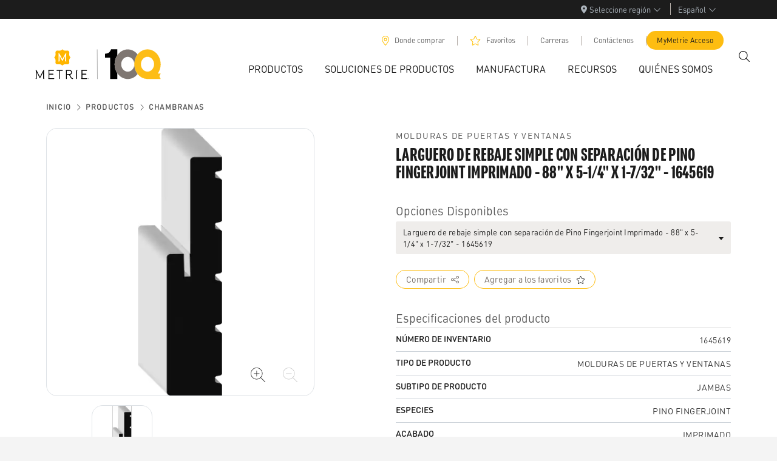

--- FILE ---
content_type: text/html; charset=utf-8
request_url: https://www.metrie.com/es/productos/chambranas/1645619
body_size: 20058
content:
<!DOCTYPE html><html lang="es"><head><meta charSet="utf-8" data-next-head=""/><meta name="viewport" content="width=device-width" data-next-head=""/><title data-next-head="">Larguero de rebaje simple con separación de Pino Fingerjoint Imprimado  - 88&quot; x 5-1/4&quot; x 1-7/32&quot; - 1645619</title><meta property="og:title" content="Larguero de rebaje simple con separación de Pino Fingerjoint Imprimado  - 88&quot; x 5-1/4&quot; x 1-7/32&quot; - 1645619" data-next-head=""/><meta name="google-site-verification" content="gB_-9yFBsZEha00n2Ed7WjDkr3a6bJp_WPJN93SbBgg" data-next-head=""/><link rel="alternate" hrefLang="en-US" href="/products/moulding/1645619" data-next-head=""/><link rel="alternate" hrefLang="fr-CA" href="/fr/produits/moulures/1645619" data-next-head=""/><link rel="alternate" hrefLang="es-MX" href="/es/productos/chambranas/1645619" data-next-head=""/><meta name="have-i-been-pwned-verification" value="0a927bef5d00f031b30c8eedafd4bed9"/><link rel="preconnect" href="https://use.typekit.net"/><link rel="preload" href="https://use.typekit.net/af/14599e/00000000000000007735b2de/30/l?primer=7cdcb44be4a7db8877ffa5c0007b8dd865b3bbc383831fe2ea177f62257a9191&amp;fvd=i9&amp;v=3" as="font" type="font/woff2" crossorigin="anonymous"/><link rel="preload" href="https://use.typekit.net/af/8ebe3e/00000000000000007735b2e2/30/l?primer=7cdcb44be4a7db8877ffa5c0007b8dd865b3bbc383831fe2ea177f62257a9191&amp;fvd=i5&amp;v=3" as="font" type="font/woff2" crossorigin="anonymous"/><link rel="preload" href="https://use.typekit.net/af/d7dd3a/00000000000000007735b2e9/30/l?primer=7cdcb44be4a7db8877ffa5c0007b8dd865b3bbc383831fe2ea177f62257a9191&amp;fvd=n5&amp;v=3" as="font" type="font/woff2" crossorigin="anonymous"/><link rel="preload" href="/_next/static/css/00990bf88167fb58.css" as="style"/><link rel="preload" href="/_next/static/css/b5fafbb1b4a4749a.css" as="style"/><link rel="preload" href="/_next/static/css/695233bff59d64b9.css" as="style"/><link rel="preload" href="/_next/static/css/17337d72d1b25905.css" as="style"/><script type="application/ld+json" data-next-head="">{
	"@context": "https://schema.org/",
	"@type": "Product",
	"name": "Larguero de rebaje simple con separación de Pino Fingerjoint Imprimado  - 88\" x 5-1/4\" x 1-7/32\" - 1645619",
	"description": "",
	"mpn": "1645619",
	"image": [
		"https://metriepimimages.blob.core.windows.net/images/Damroot/WebOriginal/10006/JSK54D.png"
	],
	"isRelatedTo": [
		{
			"@type": "Product",
			"name": "Tope para puerta de Aliso nudoso Natural  - Random Length (7-10') x 1-1/4\" x 1/2\" - 1761758",
			"url": "https://metrie.netlify.app//es/productos/chambranas/1761758"
		},
		{
			"@type": "Product",
			"name": "Revestimiento de MDF Imprimado  - 17' x 3-1/2\" x 3/4\" - 1761738",
			"url": "https://metrie.netlify.app//es/productos/chambranas/1761738"
		},
		{
			"@type": "Product",
			"name": "Revestimiento de MDF Imprimado  - 86\" x 3-1/2\" x 3/4\" - 1761735",
			"url": "https://metrie.netlify.app//es/productos/chambranas/1761735"
		},
		{
			"@type": "Product",
			"name": "Revestimiento de Pino Fingerjoint Imprimado  - 16' x 2-1/2\" x 21/32\" - 1761523",
			"url": "https://metrie.netlify.app//es/productos/chambranas/1761523"
		},
		{
			"@type": "Product",
			"name": "Larguero plano Metrie Complete® de MDF Pintado - blanco polar - 81-11/16\" x 4-5/8\" x 23/32\" - 1700586",
			"url": "https://metrie.netlify.app//es/productos/chambranas/1700586"
		},
		{
			"@type": "Product",
			"name": "Revestimiento de Pino Fingerjoint Imprimado  - 83-7/8\" x 2-1/2\" x 21/32\" - 1700069",
			"url": "https://metrie.netlify.app//es/productos/chambranas/1700069"
		},
		{
			"@type": "Product",
			"name": "Revestimiento de Pino Fingerjoint Imprimado  - 90\" x 2-1/2\" x 17/32\" - 1699748",
			"url": "https://metrie.netlify.app//es/productos/chambranas/1699748"
		},
		{
			"@type": "Product",
			"name": "Larguero plano de MDF Imprimado  - 98-3/16\" x 4-7/8\" x 11/16\" - 1698648",
			"url": "https://metrie.netlify.app//es/productos/chambranas/1698648"
		},
		{
			"@type": "Product",
			"name": "Revestimiento de MDF Imprimado  - 16' x 2-1/2\" x 19/32\" - 1698424",
			"url": "https://metrie.netlify.app//es/productos/chambranas/1698424"
		},
		{
			"@type": "Product",
			"name": "Revestimiento de MDF Imprimado  - 16' x 3-1/2\" x 23/32\" - 1698421",
			"url": "https://metrie.netlify.app//es/productos/chambranas/1698421"
		},
		{
			"@type": "Product",
			"name": "Revestimiento de MDF Imprimado  - 16' x 3-1/2\" x 21/32\" - 1698420",
			"url": "https://metrie.netlify.app//es/productos/chambranas/1698420"
		},
		{
			"@type": "Product",
			"name": "Revestimiento de MDF Imprimado  - 16' x 3-1/4\" x 1\" - 1698403",
			"url": "https://metrie.netlify.app//es/productos/chambranas/1698403"
		},
		{
			"@type": "Product",
			"name": "Larguero plano de Pino Fingerjoint Imprimado  - 98-3/16\" x 4-7/8\" x 11/16\" - 1698261",
			"url": "https://metrie.netlify.app//es/productos/chambranas/1698261"
		},
		{
			"@type": "Product",
			"name": "Revestimiento de MDF Imprimado  - 85\" x 2-3/16\" x 5/8\" - 1698101",
			"url": "https://metrie.netlify.app//es/productos/chambranas/1698101"
		},
		{
			"@type": "Product",
			"name": "Revestimiento de MDF Imprimado  - 16' x 2-3/16\" x 5/8\" - 1698097",
			"url": "https://metrie.netlify.app//es/productos/chambranas/1698097"
		},
		{
			"@type": "Product",
			"name": "Moldura de ladrillo de PVC No utilizado  - 36\" x 2\" x 1-1/4\" - 1697758",
			"url": "https://metrie.netlify.app//es/productos/chambranas/1697758"
		}
	]
}</script><style type="text/css">@font-face{
                    font-family:"DIN Round W05 Regular";
                    src:local('DIN Round W05 Regular'),url("/fonts/FFDINRoundProRegular.woff2") format("woff2"),url("/fonts/FFDINRoundProRegular.woff") format("woff");
                    font-display:swap;
                }
                    @font-face{
                    font-family:"DIN Round W05 Medium";
                    src:local('DIN Round W05 Medium'),url("/fonts/FFDINRoundProMedium.woff2") format("woff2"),url("/fonts/FFDINRoundProMedium.woff") format("woff");
                    font-display:swap;
                }</style><link rel="stylesheet" href="/_next/static/css/00990bf88167fb58.css" data-n-g=""/><link rel="stylesheet" href="/_next/static/css/b5fafbb1b4a4749a.css" data-n-p=""/><link rel="stylesheet" href="/_next/static/css/695233bff59d64b9.css" data-n-p=""/><link rel="stylesheet" href="/_next/static/css/17337d72d1b25905.css" data-n-p=""/><noscript data-n-css=""></noscript><script defer="" noModule="" src="/_next/static/chunks/polyfills-42372ed130431b0a.js"></script><script src="/_next/static/chunks/webpack-d4e4fc3fe9e0457b.js" defer=""></script><script src="/_next/static/chunks/framework-483ae9768bee572f.js" defer=""></script><script src="/_next/static/chunks/main-f2d0ed7d795ced3a.js" defer=""></script><script src="/_next/static/chunks/pages/_app-e42320f1a72dde5d.js" defer=""></script><script src="/_next/static/chunks/8776cac6-258b316339c67534.js" defer=""></script><script src="/_next/static/chunks/87e3a844-09e8f0c172187380.js" defer=""></script><script src="/_next/static/chunks/1466-257897ba7f5f8e70.js" defer=""></script><script src="/_next/static/chunks/8686-0de4fad7780f2025.js" defer=""></script><script src="/_next/static/chunks/3364-c153079c3ef54c64.js" defer=""></script><script src="/_next/static/chunks/9138-4d18f648ac0929d8.js" defer=""></script><script src="/_next/static/chunks/1274-45e1df70a44d61b9.js" defer=""></script><script src="/_next/static/chunks/5601-bee38eee70ff6165.js" defer=""></script><script src="/_next/static/chunks/334-806993a83422d472.js" defer=""></script><script src="/_next/static/chunks/5256-05111c89cf41050a.js" defer=""></script><script src="/_next/static/chunks/9295-385fac859b7a1487.js" defer=""></script><script src="/_next/static/chunks/pages/products/%5BproductGroup%5D/%5Bslug%5D-b7851d0b5b59684a.js" defer=""></script><script src="/_next/static/-YhjsAQGEX4sXN7Bp20Xv/_buildManifest.js" defer=""></script><script src="/_next/static/-YhjsAQGEX4sXN7Bp20Xv/_ssgManifest.js" defer=""></script></head><body><link rel="preload" as="image" imageSrcSet="/_next/static/media/MET-cen-logo.b171440a.svg 640w, /_next/static/media/MET-cen-logo.b171440a.svg 750w, /_next/static/media/MET-cen-logo.b171440a.svg 828w, /_next/static/media/MET-cen-logo.b171440a.svg 1080w, /_next/static/media/MET-cen-logo.b171440a.svg 1200w, /_next/static/media/MET-cen-logo.b171440a.svg 1920w, /_next/static/media/MET-cen-logo.b171440a.svg 2048w, /_next/static/media/MET-cen-logo.b171440a.svg 3840w" imageSizes="100vw"/><div id="__next"><style>
      #nprogress {
        pointer-events: none;
      }
      #nprogress .bar {
        background: #febd11;
        position: fixed;
        z-index: 9999;
        top: 0;
        left: 0;
        width: 100%;
        height: 5px;
      }
      #nprogress .peg {
        display: block;
        position: absolute;
        right: 0px;
        width: 100px;
        height: 100%;
        box-shadow: 0 0 10px #febd11, 0 0 5px #febd11;
        opacity: 1;
        -webkit-transform: rotate(3deg) translate(0px, -4px);
        -ms-transform: rotate(3deg) translate(0px, -4px);
        transform: rotate(3deg) translate(0px, -4px);
      }
      #nprogress .spinner {
        display: block;
        position: fixed;
        z-index: 1031;
        top: 15px;
        right: 15px;
      }
      #nprogress .spinner-icon {
        width: 18px;
        height: 18px;
        box-sizing: border-box;
        border: solid 2px transparent;
        border-top-color: #febd11;
        border-left-color: #febd11;
        border-radius: 50%;
        -webkit-animation: nprogresss-spinner 400ms linear infinite;
        animation: nprogress-spinner 400ms linear infinite;
      }
      .nprogress-custom-parent {
        overflow: hidden;
        position: relative;
      }
      .nprogress-custom-parent #nprogress .spinner,
      .nprogress-custom-parent #nprogress .bar {
        position: absolute;
      }
      @-webkit-keyframes nprogress-spinner {
        0% {
          -webkit-transform: rotate(0deg);
        }
        100% {
          -webkit-transform: rotate(360deg);
        }
      }
      @keyframes nprogress-spinner {
        0% {
          transform: rotate(0deg);
        }
        100% {
          transform: rotate(360deg);
        }
      }
    </style><div class="wrapper page" id="page-wrapper"><div class=""><div><div class="LocaleSelection_root__GN18P"><div class="LocaleSelection_wrapper__WH34N"><div class="LocaleSelection_menu__Ku3rX"><div class="dropdown"><button class="RegionalityDropdown_cta__u27p1 dropdown-toggle" id="regionality-select" aria-expanded="false"><span><svg aria-hidden="true" focusable="false" data-prefix="fas" data-icon="location-dot" class="svg-inline--fa fa-location-dot " role="img" xmlns="http://www.w3.org/2000/svg" viewBox="0 0 384 512" style="font-size:13px;margin-right:4px"><path fill="currentColor" d="M215.7 499.2C267 435 384 279.4 384 192C384 86 298 0 192 0S0 86 0 192c0 87.4 117 243 168.3 307.2c12.3 15.3 35.1 15.3 47.4 0zM192 128a64 64 0 1 1 0 128 64 64 0 1 1 0-128z"></path></svg></span><span class="RegionalityDropdown_label__AwbMR"></span><span><svg aria-hidden="true" focusable="false" data-prefix="fal" data-icon="chevron-down" class="svg-inline--fa fa-chevron-down " role="img" xmlns="http://www.w3.org/2000/svg" viewBox="0 0 512 512" style="font-size:13px;margin-left:4px"><path fill="currentColor" d="M267.3 395.3c-6.2 6.2-16.4 6.2-22.6 0l-192-192c-6.2-6.2-6.2-16.4 0-22.6s16.4-6.2 22.6 0L256 361.4 436.7 180.7c6.2-6.2 16.4-6.2 22.6 0s6.2 16.4 0 22.6l-192 192z"></path></svg></span></button></div></div><div class="LocaleSelection_languageMenu__29bNz"><div class="hasSelection dropdown"><button class="dropdown-toggle" id="metrie-language-select" aria-expanded="false">Español<svg aria-hidden="true" focusable="false" data-prefix="fal" data-icon="chevron-down" class="svg-inline--fa fa-chevron-down " role="img" xmlns="http://www.w3.org/2000/svg" viewBox="0 0 512 512" style="font-size:13px;margin-left:4px"><path fill="currentColor" d="M267.3 395.3c-6.2 6.2-16.4 6.2-22.6 0l-192-192c-6.2-6.2-6.2-16.4 0-22.6s16.4-6.2 22.6 0L256 361.4 436.7 180.7c6.2-6.2 16.4-6.2 22.6 0s6.2 16.4 0 22.6l-192 192z"></path></svg></button></div></div></div></div></div><div class="MobileMenu_root__4Lt2V"><div class="MobileMenu_layout__WGszc" style="height:auto"><div class="MobileMenu_menu__pIW3a"><a class="Logo_logo__GAgEZ" href="/es"><span style="box-sizing:border-box;display:block;overflow:hidden;width:initial;height:initial;background:none;opacity:1;border:0;margin:0;padding:0;position:relative"><span style="box-sizing:border-box;display:block;width:initial;height:initial;background:none;opacity:1;border:0;margin:0;padding:0;padding-top:21.843003412969285%"></span><img alt="Metrie.com" sizes="100vw" srcSet="/_next/static/media/MET-cen-logo.b171440a.svg 640w, /_next/static/media/MET-cen-logo.b171440a.svg 750w, /_next/static/media/MET-cen-logo.b171440a.svg 828w, /_next/static/media/MET-cen-logo.b171440a.svg 1080w, /_next/static/media/MET-cen-logo.b171440a.svg 1200w, /_next/static/media/MET-cen-logo.b171440a.svg 1920w, /_next/static/media/MET-cen-logo.b171440a.svg 2048w, /_next/static/media/MET-cen-logo.b171440a.svg 3840w" src="/_next/static/media/MET-cen-logo.b171440a.svg" decoding="async" data-nimg="responsive" style="position:absolute;top:0;left:0;bottom:0;right:0;box-sizing:border-box;padding:0;border:none;margin:auto;display:block;width:0;height:0;min-width:100%;max-width:100%;min-height:100%;max-height:100%"/></span></a><button class="rounded-circle d-flex align-items-center justify-content-center HamburgerIcon_menuButton__cp2KM" aria-label="Menu"><svg aria-hidden="true" focusable="false" data-prefix="fal" data-icon="xmark" class="svg-inline--fa fa-xmark HamburgerIcon_menuIcon__S_1Ki" role="img" xmlns="http://www.w3.org/2000/svg" viewBox="0 0 384 512"><path fill="currentColor" d="M324.5 411.1c6.2 6.2 16.4 6.2 22.6 0s6.2-16.4 0-22.6L214.6 256 347.1 123.5c6.2-6.2 6.2-16.4 0-22.6s-16.4-6.2-22.6 0L192 233.4 59.6 100.9c-6.2-6.2-16.4-6.2-22.6 0s-6.2 16.4 0 22.6L169.4 256 36.9 388.5c-6.2 6.2-6.2 16.4 0 22.6s16.4 6.2 22.6 0L192 278.6 324.5 411.1z"></path></svg><svg aria-hidden="true" focusable="false" data-prefix="fal" data-icon="bars" class="svg-inline--fa fa-bars HamburgerIcon_show__pSF1z HamburgerIcon_menuIcon__S_1Ki" role="img" xmlns="http://www.w3.org/2000/svg" viewBox="0 0 448 512"><path fill="currentColor" d="M0 80c0-8.8 7.2-16 16-16l416 0c8.8 0 16 7.2 16 16s-7.2 16-16 16L16 96C7.2 96 0 88.8 0 80zM0 240c0-8.8 7.2-16 16-16l416 0c8.8 0 16 7.2 16 16s-7.2 16-16 16L16 256c-8.8 0-16-7.2-16-16zM448 400c0 8.8-7.2 16-16 16L16 416c-8.8 0-16-7.2-16-16s7.2-16 16-16l416 0c8.8 0 16 7.2 16 16z"></path></svg></button></div><div class="MenuContent_content__wJJR2"><div class="MobileSearch_mobileSearch__F6V29"><div id="SearchPanelInput" class="SearchInput_searchBox__RYgJe rounded-lg d-flex"><input class="SearchInput_searchInput__9i92t" placeholder="¿Como podemos ayudarte?" value=""/><button class="SearchInput_submitButton__FiEIT" aria-label="Submit"><svg aria-hidden="true" focusable="false" data-prefix="fal" data-icon="arrow-right" class="svg-inline--fa fa-arrow-right " role="img" xmlns="http://www.w3.org/2000/svg" viewBox="0 0 448 512"><path fill="currentColor" d="M443.3 267.3c6.2-6.2 6.2-16.4 0-22.6l-176-176c-6.2-6.2-16.4-6.2-22.6 0s-6.2 16.4 0 22.6L393.4 240 16 240c-8.8 0-16 7.2-16 16s7.2 16 16 16l377.4 0L244.7 420.7c-6.2 6.2-6.2 16.4 0 22.6s16.4 6.2 22.6 0l176-176z"></path></svg></button></div></div><div class="MenuSections_sections__vHBSW"><div class="accordion"><div class="accordion-item"><button type="button" class="MenuSections_sectionHeader__hZZod" aria-label="Menu Toggle">Productos<svg aria-hidden="true" focusable="false" data-prefix="fas" data-icon="chevron-right" class="svg-inline--fa fa-chevron-right MenuSections_icon__v7_xu" role="img" xmlns="http://www.w3.org/2000/svg" viewBox="0 0 320 512"><path fill="currentColor" d="M310.6 233.4c12.5 12.5 12.5 32.8 0 45.3l-192 192c-12.5 12.5-32.8 12.5-45.3 0s-12.5-32.8 0-45.3L242.7 256 73.4 86.6c-12.5-12.5-12.5-32.8 0-45.3s32.8-12.5 45.3 0l192 192z"></path></svg></button><div class="accordion-collapse collapse"><div class="accordion-body"><a href="#" class="MenuSections_closeAccordionLink__1EpUK"><svg aria-hidden="true" focusable="false" data-prefix="fal" data-icon="chevron-left" class="svg-inline--fa fa-chevron-left " role="img" xmlns="http://www.w3.org/2000/svg" viewBox="0 0 320 512"><path fill="currentColor" d="M20.7 267.3c-6.2-6.2-6.2-16.4 0-22.6l192-192c6.2-6.2 16.4-6.2 22.6 0s6.2 16.4 0 22.6L54.6 256 235.3 436.7c6.2 6.2 6.2 16.4 0 22.6s-16.4 6.2-22.6 0l-192-192z"></path></svg><span class="px-2">Productos</span></a><div class=""><h2 class="MegaNavColShared_columnTitle__e1wP8" aria-hidden="false">Productos</h2><ul class="MegaNavColShared_list__40r1a"></ul></div></div></div></div><div class="accordion-item"><button type="button" class="MenuSections_sectionHeader__hZZod" aria-label="Menu Toggle">Soluciones de Productos<svg aria-hidden="true" focusable="false" data-prefix="fas" data-icon="chevron-right" class="svg-inline--fa fa-chevron-right MenuSections_icon__v7_xu" role="img" xmlns="http://www.w3.org/2000/svg" viewBox="0 0 320 512"><path fill="currentColor" d="M310.6 233.4c12.5 12.5 12.5 32.8 0 45.3l-192 192c-12.5 12.5-32.8 12.5-45.3 0s-12.5-32.8 0-45.3L242.7 256 73.4 86.6c-12.5-12.5-12.5-32.8 0-45.3s32.8-12.5 45.3 0l192 192z"></path></svg></button><div class="accordion-collapse collapse"><div class="accordion-body"><a href="#" class="MenuSections_closeAccordionLink__1EpUK"><svg aria-hidden="true" focusable="false" data-prefix="fal" data-icon="chevron-left" class="svg-inline--fa fa-chevron-left " role="img" xmlns="http://www.w3.org/2000/svg" viewBox="0 0 320 512"><path fill="currentColor" d="M20.7 267.3c-6.2-6.2-6.2-16.4 0-22.6l192-192c6.2-6.2 16.4-6.2 22.6 0s6.2 16.4 0 22.6L54.6 256 235.3 436.7c6.2 6.2 6.2 16.4 0 22.6s-16.4 6.2-22.6 0l-192-192z"></path></svg><span class="px-2">Soluciones de Productos</span></a><div class=""><h2 class="MegaNavColShared_columnTitle__e1wP8" aria-hidden="false">Solución para todos sus necesidades</h2><ul class="MegaNavColShared_list__40r1a"></ul></div><div class=""><h2 class="MegaNavColShared_columnTitle__e1wP8" aria-hidden="false">Soluciones de puertas</h2><ul class="MegaNavColShared_list__40r1a"></ul></div></div></div></div><div class="accordion-item"><button type="button" class="MenuSections_sectionHeader__hZZod" aria-label="Menu Toggle">Manufactura<svg aria-hidden="true" focusable="false" data-prefix="fas" data-icon="chevron-right" class="svg-inline--fa fa-chevron-right MenuSections_icon__v7_xu" role="img" xmlns="http://www.w3.org/2000/svg" viewBox="0 0 320 512"><path fill="currentColor" d="M310.6 233.4c12.5 12.5 12.5 32.8 0 45.3l-192 192c-12.5 12.5-32.8 12.5-45.3 0s-12.5-32.8 0-45.3L242.7 256 73.4 86.6c-12.5-12.5-12.5-32.8 0-45.3s32.8-12.5 45.3 0l192 192z"></path></svg></button><div class="accordion-collapse collapse"><div class="accordion-body"><a href="#" class="MenuSections_closeAccordionLink__1EpUK"><svg aria-hidden="true" focusable="false" data-prefix="fal" data-icon="chevron-left" class="svg-inline--fa fa-chevron-left " role="img" xmlns="http://www.w3.org/2000/svg" viewBox="0 0 320 512"><path fill="currentColor" d="M20.7 267.3c-6.2-6.2-6.2-16.4 0-22.6l192-192c6.2-6.2 16.4-6.2 22.6 0s6.2 16.4 0 22.6L54.6 256 235.3 436.7c6.2 6.2 6.2 16.4 0 22.6s-16.4 6.2-22.6 0l-192-192z"></path></svg><span class="px-2">Manufactura</span></a><div class=""><h2 class="MegaNavColShared_columnTitle__e1wP8" aria-hidden="false"> Manufactura en Metrie</h2><ul class="MegaNavColShared_list__40r1a"></ul></div><div class=""><h2 class="MegaNavColShared_columnTitle__e1wP8" aria-hidden="false"> NUESTROS SOCIOS</h2><ul class="MegaNavColShared_list__40r1a"></ul></div></div></div></div><div class="accordion-item"><button type="button" class="MenuSections_sectionHeader__hZZod" aria-label="Menu Toggle">Recursos<svg aria-hidden="true" focusable="false" data-prefix="fas" data-icon="chevron-right" class="svg-inline--fa fa-chevron-right MenuSections_icon__v7_xu" role="img" xmlns="http://www.w3.org/2000/svg" viewBox="0 0 320 512"><path fill="currentColor" d="M310.6 233.4c12.5 12.5 12.5 32.8 0 45.3l-192 192c-12.5 12.5-32.8 12.5-45.3 0s-12.5-32.8 0-45.3L242.7 256 73.4 86.6c-12.5-12.5-12.5-32.8 0-45.3s32.8-12.5 45.3 0l192 192z"></path></svg></button><div class="accordion-collapse collapse"><div class="accordion-body"><a href="#" class="MenuSections_closeAccordionLink__1EpUK"><svg aria-hidden="true" focusable="false" data-prefix="fal" data-icon="chevron-left" class="svg-inline--fa fa-chevron-left " role="img" xmlns="http://www.w3.org/2000/svg" viewBox="0 0 320 512"><path fill="currentColor" d="M20.7 267.3c-6.2-6.2-6.2-16.4 0-22.6l192-192c6.2-6.2 16.4-6.2 22.6 0s6.2 16.4 0 22.6L54.6 256 235.3 436.7c6.2 6.2 6.2 16.4 0 22.6s-16.4 6.2-22.6 0l-192-192z"></path></svg><span class="px-2">Recursos</span></a><div class=""><h2 class="MegaNavColShared_columnTitle__e1wP8" aria-hidden="false">Recursos y Documentos</h2><ul class="MegaNavColShared_list__40r1a"></ul></div><div class=""><h2 class="MegaNavColShared_columnTitle__e1wP8" aria-hidden="false">Centro de Aprendizaje</h2><ul class="MegaNavColShared_list__40r1a"></ul></div></div></div></div><div class="accordion-item"><button type="button" class="MenuSections_sectionHeader__hZZod" aria-label="Menu Toggle">Quiénes Somos<svg aria-hidden="true" focusable="false" data-prefix="fas" data-icon="chevron-right" class="svg-inline--fa fa-chevron-right MenuSections_icon__v7_xu" role="img" xmlns="http://www.w3.org/2000/svg" viewBox="0 0 320 512"><path fill="currentColor" d="M310.6 233.4c12.5 12.5 12.5 32.8 0 45.3l-192 192c-12.5 12.5-32.8 12.5-45.3 0s-12.5-32.8 0-45.3L242.7 256 73.4 86.6c-12.5-12.5-12.5-32.8 0-45.3s32.8-12.5 45.3 0l192 192z"></path></svg></button><div class="accordion-collapse collapse"><div class="accordion-body"><a href="#" class="MenuSections_closeAccordionLink__1EpUK"><svg aria-hidden="true" focusable="false" data-prefix="fal" data-icon="chevron-left" class="svg-inline--fa fa-chevron-left " role="img" xmlns="http://www.w3.org/2000/svg" viewBox="0 0 320 512"><path fill="currentColor" d="M20.7 267.3c-6.2-6.2-6.2-16.4 0-22.6l192-192c6.2-6.2 16.4-6.2 22.6 0s6.2 16.4 0 22.6L54.6 256 235.3 436.7c6.2 6.2 6.2 16.4 0 22.6s-16.4 6.2-22.6 0l-192-192z"></path></svg><span class="px-2">Quiénes Somos</span></a><div class=""><h2 class="MegaNavColShared_columnTitle__e1wP8" aria-hidden="false">Sobre nosotros</h2><ul class="MegaNavColShared_list__40r1a"></ul></div><div class=""><h2 class="MegaNavColShared_columnTitle__e1wP8" aria-hidden="false">Carreras y Noticias</h2><ul class="MegaNavColShared_list__40r1a"></ul></div></div></div></div></div></div><div class="SubMenu_subMenu__hmfqy"><a class="SubMenu_navItem__Tlr3W" href="/es/d%C3%B3nde-comprar">Donde comprar</a><a class="SubMenu_navItem__Tlr3W" href="/es/favoritos">Favoritos</a><a class="SubMenu_navItem__Tlr3W" href="/es/carreras">Carreras</a><a class="SubMenu_navItem__Tlr3W" href="/es/cont%C3%A1ctenos">Contáctenos</a><a target="_blank" class="SubMenu_navItem__Tlr3W" href="https://mymetrie.com/home">MyMetrie Acceso</a></div><div class="LocaleSelection_root__GN18P"><div class="LocaleSelection_wrapper__WH34N"><div class="LocaleSelection_menu__Ku3rX"><div class="dropdown"><button class="RegionalityDropdown_cta__u27p1 dropdown-toggle" id="regionality-select" aria-expanded="false"><span><svg aria-hidden="true" focusable="false" data-prefix="fas" data-icon="location-dot" class="svg-inline--fa fa-location-dot " role="img" xmlns="http://www.w3.org/2000/svg" viewBox="0 0 384 512" style="font-size:13px;margin-right:4px"><path fill="currentColor" d="M215.7 499.2C267 435 384 279.4 384 192C384 86 298 0 192 0S0 86 0 192c0 87.4 117 243 168.3 307.2c12.3 15.3 35.1 15.3 47.4 0zM192 128a64 64 0 1 1 0 128 64 64 0 1 1 0-128z"></path></svg></span><span class="RegionalityDropdown_label__AwbMR"></span><span><svg aria-hidden="true" focusable="false" data-prefix="fal" data-icon="chevron-down" class="svg-inline--fa fa-chevron-down " role="img" xmlns="http://www.w3.org/2000/svg" viewBox="0 0 512 512" style="font-size:13px;margin-left:4px"><path fill="currentColor" d="M267.3 395.3c-6.2 6.2-16.4 6.2-22.6 0l-192-192c-6.2-6.2-6.2-16.4 0-22.6s16.4-6.2 22.6 0L256 361.4 436.7 180.7c6.2-6.2 16.4-6.2 22.6 0s6.2 16.4 0 22.6l-192 192z"></path></svg></span></button></div></div><div class="LocaleSelection_languageMenu__29bNz"><div class="hasSelection dropdown"><button class="dropdown-toggle" id="metrie-language-select" aria-expanded="false">Español<svg aria-hidden="true" focusable="false" data-prefix="fal" data-icon="chevron-down" class="svg-inline--fa fa-chevron-down " role="img" xmlns="http://www.w3.org/2000/svg" viewBox="0 0 512 512" style="font-size:13px;margin-left:4px"><path fill="currentColor" d="M267.3 395.3c-6.2 6.2-16.4 6.2-22.6 0l-192-192c-6.2-6.2-6.2-16.4 0-22.6s16.4-6.2 22.6 0L256 361.4 436.7 180.7c6.2-6.2 16.4-6.2 22.6 0s6.2 16.4 0 22.6l-192 192z"></path></svg></button></div></div></div></div></div></div></div></div><div class="content-wrap"><div class="container-fluid"><div class="row"><div class="ProductDetailsLayout_wrapper__f7bOq"><div class="ProductDetailsLayout_backgroundContainer__8D2pX"><div class="ProductDetailsLayout_background__R2FYi"></div><div class="ProductDetailsLayout_svgWrapper__7oQWG"><svg viewBox="0 0 1440 60" class="ProductDetailsLayout_svgContent__brTUG" preserveAspectRatio="xMinYMin meet"><path d="M1440,9c-84-13.49-172-13.28-295.7,11.23C982.33,52.29,858.63,95,727.18,11a13.36,13.36,0,0,0-14.36,0C581.37,95,457.67,52.29,295.7,20.19,172-4.32,84-4.53,0,9V70H1440Z"></path></svg></div></div></div></div></div><div class="ProductDetailsLayout_productContainer__1cWI2 container"><div class="row"><span aria-live="polite" aria-busy="true"><span class="react-loading-skeleton" style="height:72px;border-radius:16px;--base-color:#F7F6F5">‌</span><br/></span></div><div class="row"><div class="col-md-6"><span aria-live="polite" aria-busy="true"><span class="react-loading-skeleton" style="height:402px;border-radius:16px;--base-color:#ffffff">‌</span><br/></span><span aria-live="polite" aria-busy="true"><span class="react-loading-skeleton" style="height:120px;border-radius:16px;--base-color:#ffffff">‌</span><br/></span></div><div class="col-md-6"><span aria-live="polite" aria-busy="true"><span class="react-loading-skeleton" style="height:800px;border-radius:16px;--base-color:#ffffff">‌</span><br/></span></div></div></div></div><div class="Footer_root__Gq5wF"><div class="container"><div class="Footer_columns__F3O37"><div class="Logo_logo__eDQ_0"><span style="box-sizing:border-box;display:block;overflow:hidden;width:initial;height:initial;background:none;opacity:1;border:0;margin:0;padding:0;position:relative"><span style="box-sizing:border-box;display:block;width:initial;height:initial;background:none;opacity:1;border:0;margin:0;padding:0;padding-top:21.843003412969285%"></span><img alt="Metrie.com" src="[data-uri]" decoding="async" data-nimg="responsive" style="position:absolute;top:0;left:0;bottom:0;right:0;box-sizing:border-box;padding:0;border:none;margin:auto;display:block;width:0;height:0;min-width:100%;max-width:100%;min-height:100%;max-height:100%"/><noscript><img alt="Metrie.com" loading="lazy" decoding="async" data-nimg="responsive" style="position:absolute;top:0;left:0;bottom:0;right:0;box-sizing:border-box;padding:0;border:none;margin:auto;display:block;width:0;height:0;min-width:100%;max-width:100%;min-height:100%;max-height:100%" sizes="100vw" srcSet="/_next/static/media/logo-horizontal-white.3b38a1b1.svg 640w, /_next/static/media/logo-horizontal-white.3b38a1b1.svg 750w, /_next/static/media/logo-horizontal-white.3b38a1b1.svg 828w, /_next/static/media/logo-horizontal-white.3b38a1b1.svg 1080w, /_next/static/media/logo-horizontal-white.3b38a1b1.svg 1200w, /_next/static/media/logo-horizontal-white.3b38a1b1.svg 1920w, /_next/static/media/logo-horizontal-white.3b38a1b1.svg 2048w, /_next/static/media/logo-horizontal-white.3b38a1b1.svg 3840w" src="/_next/static/media/logo-horizontal-white.3b38a1b1.svg"/></noscript></span></div><div class="Footer_navWrapper__fcIdO"><nav class="Footer_links__y6OjA Footer_column__Hg_ZC"><a href="/es/productos">Productos</a><a href="/es/soluciones-de-productos">Soluciones de productos</a><a href="/es/manufactura">Manufactura</a><a href="/es/recursos">Recursos</a><a href="/es/qui%C3%A9nes-somos">Quiénes somos</a></nav><nav class="Footer_links__y6OjA Footer_column__Hg_ZC"><a href="/es/cont%C3%A1ctenos">Contáctenos</a><a href="/es/d%C3%B3nde-comprar">Dónde comprar</a><a href="/es/favoritos">Favoritos</a><a target="_blank" href="https://mymetrie.com/">MYMETRIE ACCESO</a></nav></div></div><div class="Footer_meta__eeVqq"><div class="Footer_copyright__tIke_">© <!-- -->2026<!-- --> METRIE<sup>®</sup><div class="Footer_copyrightLink__nYpPH"><a href="/es/mx-Condiciones-de-uso">Condiciones de Uso</a></div><div class="Footer_copyrightLink__nYpPH"><a href="/es/mx-Pol%C3%ADtica-de-privacidad">Política De Privacidad</a></div><div class="Footer_copyrightLink__nYpPH"><a href="/es/pol%C3%ADtica-de-accesibilidad">Política De Accesibilidad</a></div><div class="Footer_copyrightLink__nYpPH"><a href="/es/mx-Pol%C3%ADtica-de-privacidad">No venda ni comparta mi información personal</a></div></div></div></div></div></div></div><script id="__NEXT_DATA__" type="application/json">{"props":{"pageProps":{"product":{"title":{"en-US":"1-7/32\" x 5-1/4\" x 88\" Primed Fingerjoint Pine Single Rabbet Jamb with Kerf - 1645619","es-MX":"Larguero de rebaje simple con separación de Pino Fingerjoint Imprimado  - 88\" x 5-1/4\" x 1-7/32\" - 1645619","fr-CA":"Porte à feuillure simple avec trait de scie en Pin jointé Apprêt  - 88\" x 5-1/4\" x 1-7/32\" - 1645619"},"slug":"1645619","plant":["1017"],"materialNumber":"1645619","marketingCopy":{"en-US":{"data":{},"content":[{"data":{},"content":[{"data":{},"marks":[],"value":"A jamb can refer to either a top (header) jamb or a side (leg) jamb. These are the top and sides of a door or window and often referred to as the frame that the door or sash are installed on.","nodeType":"text"}],"nodeType":"paragraph"}],"nodeType":"document"}},"featureStatements":null,"productTaxonomyNode":{"title":{"en-US":"Mould.DoorWind.Jambs"},"description":{"en-US":"Jambs","es-MX":"Jambas","fr-CA":"Chambranles"},"hierarchyCode":"Mould.DoorWind.Jambs","level":3},"optionMForPlantIDs":[],"metrieComplete":false,"productGroup":{"fields":{"title":"Moulding","slug":"moulding"}},"productType":{"attributeText":{"en-US":"Door \u0026 Window Mouldings","es-MX":"Molduras de puertas y ventanas","fr-CA":"Moulures de porte et de fenêtre"},"filterGroup":{"id":"7LHOK9g6MPYFBIEMApbpsl","label":{"en-US":"Profile Category","es-MX":"Tipo de producto","fr-CA":"Type de produit"},"title":{"en-US":"Product Type","es-MX":"Tipo de producto","fr-CA":"Type de produit"}},"productGroup":{"en-US":"moulding","es-MX":"chambranas","fr-CA":"moulures"}},"productSubType":{"attributeText":{"en-US":"Jambs","es-MX":"Jambas","fr-CA":"Chambranles"},"filterGroup":{"id":"3Rw6L8xoGuyJJXrI2A84Vz","label":{"en-US":"Profile Type","es-MX":"Subtipo de producto","fr-CA":"Sous-type de produit"},"title":{"en-US":"Product Subtype","es-MX":"Subtipo de producto","fr-CA":"Sous-type de produit"}},"productGroup":{"en-US":"moulding","es-MX":"chambranas","fr-CA":"moulures"}},"productImages":[{"title":{"en-US":"https://metriepimimages.blob.core.windows.net/images/Damroot/WebOriginal/10006/JSK54D.png"},"posterImage":true,"imageUrls":["https://metriepimimages.blob.core.windows.net/images/Damroot/WebOriginal/10006/JSK54D.png"]}],"threeSixtyImages":[],"resources":[],"metaData":{"internalTitle":{"en-US":"Product 1-7/32\" x 5-1/4\" x 88\"  Primed Fingerjoint Pine Single Rabbet Jamb with Kerf - 1645619 1645619"},"title":{"en-US":"Metrie 1645619 1-7/32\" x 5-1/4\" x 88\" Primed Fingerjoint Pine Single Rabbet Jamb with Kerf - 1645619"},"description":{"en-US":"A jamb can refer to either a top (header) jamb or a side (leg) jamb. These are the top and sides of a door or window and often referred to as the frame that the door or sash are installed on."},"ogType":{"en-US":"website"},"ogLocale":{"en-US":"en_US, es_MX, fr_CA"},"keywords":{"en-US":["1645619","Mould","DoorWind","Jambs","MPJ51K88P","JSK54D","Fingerjoint Pine","Primed","best moulding","best moulding near me","Alexandria","best mouldings","best mouldings near me","Empire","best trim","best trim near me","Novo","design moulding","moulding near me","Builder FirstSource","design mouldings","moulding products near me","Ekina","design trim","mouldings near me","Lowes","interior molding","mouldings products near me","Lowe's","interior moulding","trim near me","Home Depot","interior mouldings","trim products near me","interior trim","crown molding home depot","metrie mouldings","lumber and millwork near me","metrie trim","what is moulding","on trend moulding","what is trim","on trend mouldings","millwork near me","on trend trim","molding company near me","on-trend moulding","molding near me","on-trend mouldings","molding store near me","on-trend trim","moulding and millwork near me","trendy moulding","moulding company near me","trendy mouldings","moulding near me","trendy trim","moulding store near me","trim and molding","moulding supply near me","custom door jamb","door frame near me","Alexandria","door jamb","Empire","doorjam","Novo","doorjambs","Builder FirstSource","interior door frame","Ekina","interior door jamb","Lowes","interior wood door frame","Lowe's","internal door frame","Home Depot","internal door jamb","jamb door frame","mdf door frame","mdf door jamb","adjustable door frame"]}},"displayForPlantIDs":["1017"],"similarProduct":null,"marketingBlocks":null,"relatedArticles":null,"productSpecFields":["materialNumber","modelNumber","productType","productSubtype","species","finish","construction","dimensions","drawingNumber"],"productSpecs":[{"field":"materialNumber","label":{"en-US":"Stock Code","es-MX":"Número de inventario","fr-CA":"Code de stock"},"value":"1645619"},{"field":"modelNumber","label":{"en-US":"Model Number","es-MX":"Número de modelo","fr-CA":"Numéro de modèle"},"value":[{"plantID":"1017","modelNumber":"MPJ51K88P"}]},{"field":"productType","label":{"en-US":"Profile Category","es-MX":"Tipo de producto","fr-CA":"Type de produit"},"value":{"en-US":"Door \u0026 Window Mouldings","es-MX":"Molduras de puertas y ventanas","fr-CA":"Moulures de porte et de fenêtre"}},{"field":"productSubtype","label":{"en-US":"Profile Type","es-MX":"Subtipo de producto","fr-CA":"Sous-type de produit"},"value":{"en-US":"Jambs","es-MX":"Jambas","fr-CA":"Chambranles"}},{"field":"species","label":{"en-US":"Species","es-MX":"Especies","fr-CA":"Essence"},"value":{"en-US":"Fingerjoint Pine","es-MX":"Pino Fingerjoint","fr-CA":"Pin jointé"}},{"field":"finish","label":{"en-US":"Finish","es-MX":"Acabado","fr-CA":"Finition"},"value":{"en-US":"Primed","es-MX":"Imprimado","fr-CA":"Apprêt"}},{"field":"construction","label":{"en-US":"Material","es-MX":"Material","fr-CA":"Matériel"},"value":{"en-US":"Fingerjoint","es-MX":"Unión dentada","fr-CA":"Aboutage multi-entures"}},{"field":"dimensions","label":{"en-US":"Dimensions","es-MX":"Dimensiones","fr-CA":"Dimensions"},"value":"1-7/32\" x 5-1/4\" x 88\""},{"field":"drawingNumber","label":{"en-US":"Drawing Number","es-MX":"Número de dibujo","fr-CA":"Numéro de dessin"},"value":"JSK54D"}],"productVariants":[{"title":{"en-US":"1-7/32\" x 5-1/4\" x 88\" Primed Fingerjoint Pine Single Rabbet Jamb with Kerf - 1645619","es-MX":"Larguero de rebaje simple con separación de Pino Fingerjoint Imprimado  - 88\" x 5-1/4\" x 1-7/32\" - 1645619","fr-CA":"Porte à feuillure simple avec trait de scie en Pin jointé Apprêt  - 88\" x 5-1/4\" x 1-7/32\" - 1645619"},"slug":null,"drawingNumber":"JSK54D","productImages":[{"objectID":"3zgBxEX9TOG3ZZALGAJfq2","title":"https://metriepimimages.blob.core.windows.net/images/Damroot/WebOriginal/10006/JSK54D.png","altText":{"en-US":"5-1/4 inch tall fingerjoint pine single rabbet jamb with kerf, flat face, shown in grayscale at a 45-degree angle."},"posterImage":true,"imageUrls":["https://metriepimimages.blob.core.windows.net/images/Damroot/WebOriginal/10006/JSK54D.png"],"pimSourceImageUrl":true}],"plants":[{"title":{"en-US":"LANGLEY DISTRIBUTION"},"plantId":"1017"}],"materialNumber":"1645619","productGroup":"mould","modelNumbersForPlantIDs":[{"plantID":"1017","modelNumber":"MPJ51K88P"}],"displayForPlantIDs":["1017"]},{"title":{"en-US":"1-7/32\" x 5-1/4\" x 83-1/2\" Primed Fingerjoint Pine Single Rabbet Jamb with Kerf - 1611232","es-MX":"Larguero de rebaje simple con separación de Pino Fingerjoint Imprimado  - 83-1/2\" x 5-1/4\" x 1-7/32\" - 1611232","fr-CA":"Porte à feuillure simple avec trait de scie en Pin jointé Apprêt  - 83-1/2\" x 5-1/4\" x 1-7/32\" - 1611232"},"slug":null,"drawingNumber":"JSK54D","productImages":[],"plants":[{"title":{"en-US":"SUMNER  DISTRIBUTION"},"plantId":"2091"}],"materialNumber":"1611232","productGroup":"mould","modelNumbersForPlantIDs":[{"plantID":"2091","modelNumber":"MPJ51K"}],"displayForPlantIDs":["2091"]},{"title":{"en-US":"1-7/32\" x 5-1/4\" x 81-7/8\" Natural Pine Single Rabbet Jamb with Kerf - 1599602","es-MX":"Larguero de rebaje simple con separación de Pino Natural  - 81-7/8\" x 5-1/4\" x 1-7/32\" - 1599602","fr-CA":"Porte à feuillure simple avec trait de scie en Pin Naturel  - 81-7/8\" x 5-1/4\" x 1-7/32\" - 1599602"},"slug":null,"drawingNumber":"JSK54D","productImages":[],"plants":[{"title":{"en-US":"PHOENIX DISTRIBUTION"},"plantId":"2089"}],"materialNumber":"1599602","productGroup":"mould","modelNumbersForPlantIDs":[{"plantID":"2089","modelNumber":"MSPJ514KEE8"}],"displayForPlantIDs":["2089"]},{"title":{"en-US":"1-7/32\" x 5-1/4\" x 98-1/2\" Natural Fingerjoint Pine Single Rabbet Jamb with Kerf - 1598992","es-MX":"Larguero de rebaje simple con separación de Pino Fingerjoint Natural  - 98-1/2\" x 5-1/4\" x 1-7/32\" - 1598992","fr-CA":"Porte à feuillure simple avec trait de scie en Pin jointé Naturel  - 98-1/2\" x 5-1/4\" x 1-7/32\" - 1598992"},"slug":null,"drawingNumber":"JSK54D","productImages":[{"objectID":"4G6btQ0JY6Npp509W0YVZF","title":"https://metriepimimages.blob.core.windows.net/images/Damroot/WebOriginal/10003/1598992.png","altText":{"en-US":"3/4 view rendering of profile in grayscale."},"posterImage":true,"imageUrls":["https://metriepimimages.blob.core.windows.net/images/Damroot/WebOriginal/10003/1598992.png"],"pimSourceImageUrl":true}],"plants":[{"title":{"en-US":"PHOENIX DISTRIBUTION"},"plantId":"2089"}],"materialNumber":"1598992","productGroup":"mould","modelNumbersForPlantIDs":[{"plantID":"2089","modelNumber":"JRFJ514KEH5"}],"displayForPlantIDs":["2089"]},{"title":{"en-US":"1-7/32\" x 5-1/4\" x 81-7/8\" Natural Fingerjoint Pine Single Rabbet Jamb with Kerf - 1598991","es-MX":"Larguero de rebaje simple con separación de Pino Fingerjoint Natural  - 81-7/8\" x 5-1/4\" x 1-7/32\" - 1598991","fr-CA":"Porte à feuillure simple avec trait de scie en Pin jointé Naturel  - 81-7/8\" x 5-1/4\" x 1-7/32\" - 1598991"},"slug":null,"drawingNumber":"JSK54D","productImages":[],"plants":[{"title":{"en-US":"PHOENIX DISTRIBUTION"},"plantId":"2089"}],"materialNumber":"1598991","productGroup":"mould","modelNumbersForPlantIDs":[{"plantID":"2089","modelNumber":"JRFJ514KEE8"}],"displayForPlantIDs":["2089"]},{"title":{"en-US":"1-7/32\" x 5-1/4\" x 83-1/2\" Primed Fingerjoint Pine Single Rabbet Jamb with Kerf - 1567216","es-MX":"Larguero de rebaje simple con separación de Pino Fingerjoint Imprimado  - 83-1/2\" x 5-1/4\" x 1-7/32\" - 1567216","fr-CA":"Porte à feuillure simple avec trait de scie en Pin jointé Apprêt  - 83-1/2\" x 5-1/4\" x 1-7/32\" - 1567216"},"slug":null,"drawingNumber":"JSK54D","productImages":[],"plants":[{"title":{"en-US":"DENVER DISTRIBUTION"},"plantId":"2071"}],"materialNumber":"1567216","productGroup":"mould","modelNumbersForPlantIDs":[{"plantID":"2071","modelNumber":"MPJ514K"}],"displayForPlantIDs":["2071"]}],"relatedProducts":[{"title":{"en-US":"1/2\" x 1-1/4\" x Random Length (7-10') Natural Knotty Alder Stop - 1761758","es-MX":"Tope para puerta de Aliso nudoso Natural  - Random Length (7-10') x 1-1/4\" x 1/2\" - 1761758","fr-CA":"Butée en Aulne noueux Naturel  - Random Length (7-10') x 1-1/4\" x 1/2\" - 1761758"},"slug":"1761758","plants":[{"title":{"en-US":"SALT LAKE CITY DISTRIBUTION"},"plantId":"2074"}],"metaData":{"internalTitle":{"en-US":"Product 1/2\" x 1-1/4\" x Random Length (7-10') Natural Knotty Alder Stop - 1761758 1761758"},"title":{"en-US":"Metrie 1761758 1/2\" x 1-1/4\" x Random Length (7-10') Natural Knotty Alder Stop - 1761758"},"ogType":{"en-US":"website"},"ogLocale":{"en-US":"en_US, es_MX, fr_CA"}},"drawingNumber":"M0867A","materialNumber":"1761758","productTaxonomyNode":"Mould.DoorWind.Stop","finish":{"attributeText":{"en-US":"Natural","es-MX":"Natural","fr-CA":"Naturel"},"filterGroupId":"2rheIkdTQGgdI4e1n5RI65"},"displayForPlantIDs":["2074"],"metrieComplete":false,"searchPriority":null,"productGroup":"mould","productType":{"attributeText":{"en-US":"Door \u0026 Window Mouldings","es-MX":"Molduras de puertas y ventanas","fr-CA":"Moulures de porte et de fenêtre"},"filterGroupId":"7LHOK9g6MPYFBIEMApbpsl"},"productSubtype":{"attributeText":{"en-US":"Stop","es-MX":"Tope de puerta","fr-CA":"Butée"},"filterGroupId":"3Rw6L8xoGuyJJXrI2A84Vz"},"species":{"attributeText":{"en-US":"Knotty Alder","es-MX":"Aliso nudoso","fr-CA":"Aulne noueux"},"filterGroupId":"2V43txcSNxwGuKfdEnzYUC"},"core":null,"style":null,"construction":null,"doorSeries":null,"doorModelName":null,"width":{"attributeText":{"en-US":"1-1/4 in."}},"thickness":{"attributeText":{"en-US":"1/2 in."}},"length":{"attributeText":{"en-US":"Random Length (7-10 ft.)"}},"widthMetric":31.8,"thicknessMetric":12.7,"color":null,"productImages":[],"hasProductImages":false,"url":{"en-US":"/products/moulding/1761758","es-MX":"/es/productos/chambranas/1761758","fr-CA":"/fr/produits/moulures/1761758"},"doorCores":null,"panelCount":null,"material":null,"collection":null,"glassOption":null,"glassLayout":null,"applications":null,"surface":{"attributeText":{"en-US":"Knotty","es-MX":"nudoso","fr-CA":"noueuse"},"filterGroupId":"6GTm8wFrtpvythKX3YF12k"},"liteCount":null,"doorFinish":{"attributeText":{"en-US":"Stainable","es-MX":"para entintar","fr-CA":"teintable"},"filterGroupId":"0ZRhPozlYY1t40OMWXO3Q"},"glassType":null,"finishOptions":null,"modelNumbersForPlantIDs":[],"productVariants":[],"objectID":"materialNumber1761758"},{"title":{"en-US":"3/4\" x 3-1/2\" x 17' Primed MDF Casing - 1761738","es-MX":"Revestimiento de MDF Imprimado  - 17' x 3-1/2\" x 3/4\" - 1761738","fr-CA":"Encadrement en MDF Apprêt  - 17' x 3-1/2\" x 3/4\" - 1761738"},"slug":"1761738","plants":[{"title":{"en-US":"SALT LAKE CITY DISTRIBUTION"},"plantId":"2074"}],"metaData":{"internalTitle":{"en-US":"Product 3/4\" x 3-1/2\" x 17' Primed MDF Casing - 1761738 1761738"},"title":{"en-US":"Metrie 1761738 3/4\" x 3-1/2\" x 17' Primed MDF Casing - 1761738"},"ogType":{"en-US":"website"},"ogLocale":{"en-US":"en_US, es_MX, fr_CA"}},"drawingNumber":"M0495R","materialNumber":"1761738","productTaxonomyNode":"Mould.DoorWind.Casing","finish":{"attributeText":{"en-US":"Primed","es-MX":"Imprimado","fr-CA":"Apprêt"},"filterGroupId":"2rheIkdTQGgdI4e1n5RI65"},"displayForPlantIDs":["2074"],"metrieComplete":false,"searchPriority":null,"productGroup":"mould","productType":{"attributeText":{"en-US":"Door \u0026 Window Mouldings","es-MX":"Molduras de puertas y ventanas","fr-CA":"Moulures de porte et de fenêtre"},"filterGroupId":"7LHOK9g6MPYFBIEMApbpsl"},"productSubtype":{"attributeText":{"en-US":"Casing","es-MX":"Revestimiento","fr-CA":"Encadrement"},"filterGroupId":"3Rw6L8xoGuyJJXrI2A84Vz"},"species":{"attributeText":{"en-US":"MDF","es-MX":"MDF","fr-CA":"MDF"},"filterGroupId":"2V43txcSNxwGuKfdEnzYUC"},"core":null,"style":null,"construction":{"attributeText":{"en-US":"Composite(MDF-ETC)","es-MX":"Compuesto (MDF-ETC)","fr-CA":"Composite (MDF-ETC)"},"filterGroupId":"6JlBR0zwMWMvpBnjzoCWSw"},"doorSeries":null,"doorModelName":null,"width":{"attributeText":{"en-US":"3-1/2 in."}},"thickness":{"attributeText":{"en-US":"3/4 in."}},"length":{"attributeText":{"en-US":"17 ft."}},"widthMetric":89.2,"thicknessMetric":19.1,"color":null,"productImages":[],"hasProductImages":false,"url":{"en-US":"/products/moulding/1761738","es-MX":"/es/productos/chambranas/1761738","fr-CA":"/fr/produits/moulures/1761738"},"doorCores":null,"panelCount":null,"material":{"attributeText":{"en-US":"Composite(MDF-ETC)","es-MX":"Compuesto (MDF-ETC)","fr-CA":"Composite (MDF-ETC)"},"filterGroupId":"5itsYDFWUC2radhKSuwCsT"},"collection":null,"glassOption":null,"glassLayout":null,"applications":null,"surface":null,"liteCount":null,"doorFinish":{"attributeText":{"en-US":"Paintable","es-MX":"para pintar","fr-CA":"à peindre"},"filterGroupId":"0ZRhPozlYY1t40OMWXO3Q"},"glassType":null,"finishOptions":null,"modelNumbersForPlantIDs":[],"productVariants":[{"title":{"en-US":"3/4\" x 3-1/2\" x 86\" Primed MDF Casing - 1761735","es-MX":"Revestimiento de MDF Imprimado  - 86\" x 3-1/2\" x 3/4\" - 1761735","fr-CA":"Encadrement en MDF Apprêt  - 86\" x 3-1/2\" x 3/4\" - 1761735"},"materialNumber":"1761735","plants":["2074"],"displayForPlantIDs":["2074"],"modelNumbersForPlantIDs":[]}],"objectID":"materialNumber1761738"},{"title":{"en-US":"3/4\" x 3-1/2\" x 86\" Primed MDF Casing - 1761735","es-MX":"Revestimiento de MDF Imprimado  - 86\" x 3-1/2\" x 3/4\" - 1761735","fr-CA":"Encadrement en MDF Apprêt  - 86\" x 3-1/2\" x 3/4\" - 1761735"},"slug":"1761735","plants":[{"title":{"en-US":"SALT LAKE CITY DISTRIBUTION"},"plantId":"2074"}],"metaData":{"internalTitle":{"en-US":"Product 3/4\" x 3-1/2\" x 86\" Primed MDF Casing - 1761735 1761735"},"title":{"en-US":"Metrie 1761735 3/4\" x 3-1/2\" x 86\" Primed MDF Casing - 1761735"},"ogType":{"en-US":"website"},"ogLocale":{"en-US":"en_US, es_MX, fr_CA"}},"drawingNumber":"M0495R","materialNumber":"1761735","productTaxonomyNode":"Mould.DoorWind.Casing","finish":{"attributeText":{"en-US":"Primed","es-MX":"Imprimado","fr-CA":"Apprêt"},"filterGroupId":"2rheIkdTQGgdI4e1n5RI65"},"displayForPlantIDs":["2074"],"metrieComplete":false,"searchPriority":null,"productGroup":"mould","productType":{"attributeText":{"en-US":"Door \u0026 Window Mouldings","es-MX":"Molduras de puertas y ventanas","fr-CA":"Moulures de porte et de fenêtre"},"filterGroupId":"7LHOK9g6MPYFBIEMApbpsl"},"productSubtype":{"attributeText":{"en-US":"Casing","es-MX":"Revestimiento","fr-CA":"Encadrement"},"filterGroupId":"3Rw6L8xoGuyJJXrI2A84Vz"},"species":{"attributeText":{"en-US":"MDF","es-MX":"MDF","fr-CA":"MDF"},"filterGroupId":"2V43txcSNxwGuKfdEnzYUC"},"core":null,"style":null,"construction":{"attributeText":{"en-US":"Composite(MDF-ETC)","es-MX":"Compuesto (MDF-ETC)","fr-CA":"Composite (MDF-ETC)"},"filterGroupId":"6JlBR0zwMWMvpBnjzoCWSw"},"doorSeries":null,"doorModelName":null,"width":{"attributeText":{"en-US":"3-1/2 in."}},"thickness":{"attributeText":{"en-US":"3/4 in."}},"length":{"attributeText":{"en-US":"86 in."}},"widthMetric":89.2,"thicknessMetric":19.1,"color":null,"productImages":[],"hasProductImages":false,"url":{"en-US":"/products/moulding/1761735","es-MX":"/es/productos/chambranas/1761735","fr-CA":"/fr/produits/moulures/1761735"},"doorCores":null,"panelCount":null,"material":{"attributeText":{"en-US":"Composite(MDF-ETC)","es-MX":"Compuesto (MDF-ETC)","fr-CA":"Composite (MDF-ETC)"},"filterGroupId":"5itsYDFWUC2radhKSuwCsT"},"collection":null,"glassOption":null,"glassLayout":null,"applications":null,"surface":null,"liteCount":null,"doorFinish":{"attributeText":{"en-US":"Paintable","es-MX":"para pintar","fr-CA":"à peindre"},"filterGroupId":"0ZRhPozlYY1t40OMWXO3Q"},"glassType":null,"finishOptions":null,"modelNumbersForPlantIDs":[],"productVariants":[{"title":{"en-US":"3/4\" x 3-1/2\" x 17' Primed MDF Casing - 1761738","es-MX":"Revestimiento de MDF Imprimado  - 17' x 3-1/2\" x 3/4\" - 1761738","fr-CA":"Encadrement en MDF Apprêt  - 17' x 3-1/2\" x 3/4\" - 1761738"},"materialNumber":"1761738","plants":["2074"],"displayForPlantIDs":["2074"],"modelNumbersForPlantIDs":[]}],"objectID":"materialNumber1761735"},{"title":{"en-US":"21/32\" x 2-1/2\" x 16' Primed Fingerjoint Pine Casing - 1761523","es-MX":"Revestimiento de Pino Fingerjoint Imprimado  - 16' x 2-1/2\" x 21/32\" - 1761523","fr-CA":"Encadrement en Pin jointé Apprêt  - 16' x 2-1/2\" x 21/32\" - 1761523"},"slug":"1761523","plants":[{"title":{"en-US":"SUMNER  DISTRIBUTION"},"plantId":"2091"}],"metaData":{"internalTitle":{"en-US":"Product 21/32\" x 2-1/2\" x 16' Primed Fingerjoint Pine Casing - 1761523 1761523"},"title":{"en-US":"Metrie 1761523 21/32\" x 2-1/2\" x 16' Primed Fingerjoint Pine Casing - 1761523"},"ogType":{"en-US":"website"},"ogLocale":{"en-US":"en_US, es_MX, fr_CA"}},"drawingNumber":"M0472O","materialNumber":"1761523","productTaxonomyNode":"Mould.DoorWind.Casing","finish":{"attributeText":{"en-US":"Primed","es-MX":"Imprimado","fr-CA":"Apprêt"},"filterGroupId":"2rheIkdTQGgdI4e1n5RI65"},"displayForPlantIDs":["2091"],"metrieComplete":false,"searchPriority":null,"productGroup":"mould","productType":{"attributeText":{"en-US":"Door \u0026 Window Mouldings","es-MX":"Molduras de puertas y ventanas","fr-CA":"Moulures de porte et de fenêtre"},"filterGroupId":"7LHOK9g6MPYFBIEMApbpsl"},"productSubtype":{"attributeText":{"en-US":"Casing","es-MX":"Revestimiento","fr-CA":"Encadrement"},"filterGroupId":"3Rw6L8xoGuyJJXrI2A84Vz"},"species":{"attributeText":{"en-US":"Fingerjoint Pine","es-MX":"Pino Fingerjoint","fr-CA":"Pin jointé"},"filterGroupId":"2V43txcSNxwGuKfdEnzYUC"},"core":null,"style":null,"construction":{"attributeText":{"en-US":"Fingerjoint","es-MX":"Unión dentada","fr-CA":"Aboutage multi-entures"},"filterGroupId":"6JlBR0zwMWMvpBnjzoCWSw"},"doorSeries":null,"doorModelName":null,"width":{"attributeText":{"en-US":"2-1/2 in."}},"thickness":{"attributeText":{"en-US":"21/32 in."}},"length":{"attributeText":{"en-US":"16 ft."}},"widthMetric":63.5,"thicknessMetric":17,"color":null,"productImages":[],"hasProductImages":false,"url":{"en-US":"/products/moulding/1761523","es-MX":"/es/productos/chambranas/1761523","fr-CA":"/fr/produits/moulures/1761523"},"doorCores":null,"panelCount":null,"material":{"attributeText":{"en-US":"Fingerjoint","es-MX":"Unión dentada","fr-CA":"Aboutage multi-entures"},"filterGroupId":"5itsYDFWUC2radhKSuwCsT"},"collection":null,"glassOption":null,"glassLayout":null,"applications":null,"surface":null,"liteCount":null,"doorFinish":{"attributeText":{"en-US":"Paintable","es-MX":"para pintar","fr-CA":"à peindre"},"filterGroupId":"0ZRhPozlYY1t40OMWXO3Q"},"glassType":null,"finishOptions":null,"modelNumbersForPlantIDs":[],"productVariants":[{"title":{"en-US":"21/32\" x 2-1/2\" x 16' Primed MDF Casing - 1686008","es-MX":"Revestimiento de MDF Imprimado  - 16' x 2-1/2\" x 21/32\" - 1686008","fr-CA":"Encadrement en MDF Apprêt  - 16' x 2-1/2\" x 21/32\" - 1686008"},"materialNumber":"1686008","plants":["2091"],"displayForPlantIDs":["2091"],"modelNumbersForPlantIDs":[]},{"title":{"en-US":"11/16\" x 2-1/2\" x 85\" Metrie Complete Polar White Pre-Painted MDF Casing - 1611366","es-MX":"Revestimiento Metrie Complete® de MDF Pintado - blanco polar - 85\" x 2-1/2\" x 11/16\" - 1611366","fr-CA":"Encadrement Metrie Complete en MDF Peint - blanc polaire - 85\" x 2-1/2\" x 11/16\" - 1611366"},"materialNumber":"1611366","plants":["2074"],"displayForPlantIDs":["2074"],"modelNumbersForPlantIDs":[]},{"title":{"en-US":"11/16\" x 2-1/2\" x 85\" Primed MDF Casing - 1610320","es-MX":"Revestimiento de MDF Imprimado  - 85\" x 2-1/2\" x 11/16\" - 1610320","fr-CA":"Encadrement en MDF Apprêt  - 85\" x 2-1/2\" x 11/16\" - 1610320"},"materialNumber":"1610320","plants":["2091"],"displayForPlantIDs":["2091"],"modelNumbersForPlantIDs":[{"plantID":"2091","modelNumber":"MFP10385BO"}]}],"objectID":"materialNumber1761523"},{"title":{"en-US":"23/32\" x 4-5/8\" x 81-11/16\" Metrie Complete Polar White Pre-Painted MDF Flat Jamb - 1700586","es-MX":"Larguero plano Metrie Complete® de MDF Pintado - blanco polar - 81-11/16\" x 4-5/8\" x 23/32\" - 1700586","fr-CA":"Chambranle plat Metrie Complete en MDF Peint - blanc polaire - 81-11/16\" x 4-5/8\" x 23/32\" - 1700586"},"slug":"1700586","plants":[{"title":{"en-US":"CHICAGO DISTRIBUTION"},"plantId":"2095"}],"metaData":{"internalTitle":{"en-US":"Product 23/32\" x 4-5/8\" x 81-11/16\" Metrie Complete Polar White Pre-Painted MDF Flat Jamb - 1700586 1700586"},"title":{"en-US":"Metrie 1700586 23/32\" x 4-5/8\" x 81-11/16\" Metrie Complete Polar White Pre-Painted MDF Flat Jamb - 1700586"},"ogType":{"en-US":"website"},"ogLocale":{"en-US":"en_US, es_MX, fr_CA"}},"drawingNumber":"JFL45W","materialNumber":"1700586","productTaxonomyNode":"Mould.DoorWind.Jambs","finish":{"attributeText":{"en-US":"Pre-Painted","es-MX":"Pintado","fr-CA":"Peint"},"filterGroupId":"2rheIkdTQGgdI4e1n5RI65"},"displayForPlantIDs":["2095"],"metrieComplete":true,"searchPriority":null,"productGroup":"mould","productType":{"attributeText":{"en-US":"Door \u0026 Window Mouldings","es-MX":"Molduras de puertas y ventanas","fr-CA":"Moulures de porte et de fenêtre"},"filterGroupId":"7LHOK9g6MPYFBIEMApbpsl"},"productSubtype":{"attributeText":{"en-US":"Jambs","es-MX":"Jambas","fr-CA":"Chambranles"},"filterGroupId":"3Rw6L8xoGuyJJXrI2A84Vz"},"species":{"attributeText":{"en-US":"MDF","es-MX":"MDF","fr-CA":"MDF"},"filterGroupId":"2V43txcSNxwGuKfdEnzYUC"},"core":null,"style":null,"brand":[{"attributeText":{"en-US":"Metrie Complete®","es-MX":"Metrie Complete®","fr-CA":"Metrie Complete®"},"filterGroupId":"6Ej3kMR2qxXpHqZBIFo4kN"}],"construction":{"attributeText":{"en-US":"Composite(MDF-ETC)","es-MX":"Compuesto (MDF-ETC)","fr-CA":"Composite (MDF-ETC)"},"filterGroupId":"6JlBR0zwMWMvpBnjzoCWSw"},"doorSeries":null,"doorModelName":null,"width":{"attributeText":{"en-US":"4-5/8 in."}},"thickness":{"attributeText":{"en-US":"23/32 in."}},"length":{"attributeText":{"en-US":"81-11/16 in."}},"widthMetric":117.5,"thicknessMetric":18,"color":{"attributeText":{"en-US":"MC-Polar White","es-MX":"blanco polar","fr-CA":"blanc polaire"},"filterGroupId":"2ShWTh6w6gh2GwhoMA8Vml"},"productImages":[],"hasProductImages":false,"url":{"en-US":"/products/moulding/1700586","es-MX":"/es/productos/chambranas/1700586","fr-CA":"/fr/produits/moulures/1700586"},"doorCores":null,"panelCount":null,"material":{"attributeText":{"en-US":"Composite(MDF-ETC)","es-MX":"Compuesto (MDF-ETC)","fr-CA":"Composite (MDF-ETC)"},"filterGroupId":"5itsYDFWUC2radhKSuwCsT"},"collection":null,"glassOption":null,"glassLayout":null,"applications":null,"surface":null,"liteCount":null,"doorFinish":null,"glassType":null,"finishOptions":null,"modelNumbersForPlantIDs":[],"productVariants":[],"objectID":"materialNumber1700586"},{"title":{"en-US":"21/32\" x 2-1/2\" x 83-7/8\" Primed Fingerjoint Pine Casing - 1700069","es-MX":"Revestimiento de Pino Fingerjoint Imprimado  - 83-7/8\" x 2-1/2\" x 21/32\" - 1700069","fr-CA":"Encadrement en Pin jointé Apprêt  - 83-7/8\" x 2-1/2\" x 21/32\" - 1700069"},"slug":"1700069","plants":[{"title":{"en-US":"BALTIMORE DISTRIBUTION"},"plantId":"2053"},{"title":{"en-US":"ATLANTA DISTRIBUTION"},"plantId":"2076"},{"title":{"en-US":"CHARLOTTE DISTRIBUTION"},"plantId":"2077"},{"title":{"en-US":"ORLANDO DISTRIBUTION"},"plantId":"2079"}],"metaData":{"internalTitle":{"en-US":"Product 21/32\" x 2-1/2\" x 83-7/8\" Primed Fingerjoint Pine Casing - 1700069 1700069"},"title":{"en-US":"Metrie 1700069 21/32\" x 2-1/2\" x 83-7/8\" Primed Fingerjoint Pine Casing - 1700069"},"ogType":{"en-US":"website"},"ogLocale":{"en-US":"en_US, es_MX, fr_CA"}},"drawingNumber":"M0452A","materialNumber":"1700069","productTaxonomyNode":"Mould.DoorWind.Casing","finish":{"attributeText":{"en-US":"Primed","es-MX":"Imprimado","fr-CA":"Apprêt"},"filterGroupId":"2rheIkdTQGgdI4e1n5RI65"},"displayForPlantIDs":["2053","2076","2077","2079"],"metrieComplete":false,"searchPriority":null,"productGroup":"mould","productType":{"attributeText":{"en-US":"Door \u0026 Window Mouldings","es-MX":"Molduras de puertas y ventanas","fr-CA":"Moulures de porte et de fenêtre"},"filterGroupId":"7LHOK9g6MPYFBIEMApbpsl"},"productSubtype":{"attributeText":{"en-US":"Casing","es-MX":"Revestimiento","fr-CA":"Encadrement"},"filterGroupId":"3Rw6L8xoGuyJJXrI2A84Vz"},"species":{"attributeText":{"en-US":"Fingerjoint Pine","es-MX":"Pino Fingerjoint","fr-CA":"Pin jointé"},"filterGroupId":"2V43txcSNxwGuKfdEnzYUC"},"core":null,"style":null,"construction":{"attributeText":{"en-US":"Fingerjoint","es-MX":"Unión dentada","fr-CA":"Aboutage multi-entures"},"filterGroupId":"6JlBR0zwMWMvpBnjzoCWSw"},"doorSeries":null,"doorModelName":null,"width":{"attributeText":{"en-US":"2-1/2 in."}},"thickness":{"attributeText":{"en-US":"21/32 in."}},"length":{"attributeText":{"en-US":"83-7/8 in."}},"widthMetric":63.2,"thicknessMetric":16.8,"color":null,"productImages":[],"hasProductImages":false,"url":{"en-US":"/products/moulding/1700069","es-MX":"/es/productos/chambranas/1700069","fr-CA":"/fr/produits/moulures/1700069"},"doorCores":null,"panelCount":null,"material":{"attributeText":{"en-US":"Fingerjoint","es-MX":"Unión dentada","fr-CA":"Aboutage multi-entures"},"filterGroupId":"5itsYDFWUC2radhKSuwCsT"},"collection":null,"glassOption":null,"glassLayout":null,"applications":null,"surface":null,"liteCount":null,"doorFinish":{"attributeText":{"en-US":"Paintable","es-MX":"para pintar","fr-CA":"à peindre"},"filterGroupId":"0ZRhPozlYY1t40OMWXO3Q"},"glassType":null,"finishOptions":null,"modelNumbersForPlantIDs":[],"productVariants":[{"title":{"en-US":"21/32\" x 2-1/2\" x 85\" Primed Fingerjoint Pine Casing - 1686966","es-MX":"Revestimiento de Pino Fingerjoint Imprimado  - 85\" x 2-1/2\" x 21/32\" - 1686966","fr-CA":"Encadrement en Pin jointé Apprêt  - 85\" x 2-1/2\" x 21/32\" - 1686966"},"materialNumber":"1686966","plants":["2053","2066","2079"],"displayForPlantIDs":["2053","2066","2079"],"modelNumbersForPlantIDs":[]},{"title":{"en-US":"21/32\" x 2-1/2\" x 16' Primed Fingerjoint Pine Casing - 1382856","es-MX":"Revestimiento de Pino Fingerjoint Imprimado  - 16' x 2-1/2\" x 21/32\" - 1382856","fr-CA":"Encadrement en Pin jointé Apprêt  - 16' x 2-1/2\" x 21/32\" - 1382856"},"materialNumber":"1382856","plants":["2053","2066","2079","2094"],"displayForPlantIDs":["2053","2066","2079","2094"],"modelNumbersForPlantIDs":[{"plantID":"2053","modelNumber":"452LP"}]}],"objectID":"materialNumber1700069"},{"title":{"en-US":"17/32\" x 2-1/2\" x 90\" Primed Fingerjoint Pine Casing - 1699748","es-MX":"Revestimiento de Pino Fingerjoint Imprimado  - 90\" x 2-1/2\" x 17/32\" - 1699748","fr-CA":"Encadrement en Pin jointé Apprêt  - 90\" x 2-1/2\" x 17/32\" - 1699748"},"slug":"1699748","plants":[{"title":{"en-US":"BOSTON DISTRIBUTION"},"plantId":"2066"}],"metaData":{"internalTitle":{"en-US":"Product 17/32\" x 2-1/2\" x 90\" Primed Fingerjoint Pine Casing - 1699748 1699748"},"title":{"en-US":"Metrie 1699748 17/32\" x 2-1/2\" x 90\" Primed Fingerjoint Pine Casing - 1699748"},"ogType":{"en-US":"website"},"ogLocale":{"en-US":"en_US, es_MX, fr_CA"}},"drawingNumber":"M0472W","materialNumber":"1699748","productTaxonomyNode":"Mould.DoorWind.Casing","finish":{"attributeText":{"en-US":"Primed","es-MX":"Imprimado","fr-CA":"Apprêt"},"filterGroupId":"2rheIkdTQGgdI4e1n5RI65"},"displayForPlantIDs":["2066"],"metrieComplete":false,"searchPriority":null,"productGroup":"mould","productType":{"attributeText":{"en-US":"Door \u0026 Window Mouldings","es-MX":"Molduras de puertas y ventanas","fr-CA":"Moulures de porte et de fenêtre"},"filterGroupId":"7LHOK9g6MPYFBIEMApbpsl"},"productSubtype":{"attributeText":{"en-US":"Casing","es-MX":"Revestimiento","fr-CA":"Encadrement"},"filterGroupId":"3Rw6L8xoGuyJJXrI2A84Vz"},"species":{"attributeText":{"en-US":"Fingerjoint Pine","es-MX":"Pino Fingerjoint","fr-CA":"Pin jointé"},"filterGroupId":"2V43txcSNxwGuKfdEnzYUC"},"core":null,"style":{"attributeText":{"en-US":"Modern"},"filterGroupId":"1Ric8nfZUQIVVHep4CcMe7"},"construction":{"attributeText":{"en-US":"Fingerjoint","es-MX":"Unión dentada","fr-CA":"Aboutage multi-entures"},"filterGroupId":"6JlBR0zwMWMvpBnjzoCWSw"},"doorSeries":null,"doorModelName":null,"width":{"attributeText":{"en-US":"2-1/2 in."}},"thickness":{"attributeText":{"en-US":"17/32 in."}},"length":{"attributeText":{"en-US":"90 in."}},"widthMetric":63.5,"thicknessMetric":13.8,"color":null,"productImages":[],"hasProductImages":false,"url":{"en-US":"/products/moulding/1699748","es-MX":"/es/productos/chambranas/1699748","fr-CA":"/fr/produits/moulures/1699748"},"doorCores":null,"panelCount":null,"material":{"attributeText":{"en-US":"Fingerjoint","es-MX":"Unión dentada","fr-CA":"Aboutage multi-entures"},"filterGroupId":"5itsYDFWUC2radhKSuwCsT"},"collection":null,"glassOption":null,"glassLayout":null,"applications":null,"surface":null,"liteCount":null,"doorFinish":{"attributeText":{"en-US":"Paintable","es-MX":"para pintar","fr-CA":"à peindre"},"filterGroupId":"0ZRhPozlYY1t40OMWXO3Q"},"glassType":null,"finishOptions":null,"modelNumbersForPlantIDs":[],"productVariants":[{"title":{"en-US":"17/32\" x 2-1/2\" x 17' Primed Fingerjoint Pine Casing - 1692712","es-MX":"Revestimiento de Pino Fingerjoint Imprimado  - 17' x 2-1/2\" x 17/32\" - 1692712","fr-CA":"Encadrement en Pin jointé Apprêt  - 17' x 2-1/2\" x 17/32\" - 1692712"},"materialNumber":"1692712","plants":["2072","2077"],"displayForPlantIDs":["2072","2077"],"modelNumbersForPlantIDs":[]},{"title":{"en-US":"9/16\" x 2-1/2\" x 86\" Primed Fingerjoint Pine Casing - 1681739","es-MX":"Revestimiento de Pino Fingerjoint Imprimado  - 86\" x 2-1/2\" x 9/16\" - 1681739","fr-CA":"Encadrement en Pin jointé Apprêt  - 86\" x 2-1/2\" x 9/16\" - 1681739"},"materialNumber":"1681739","plants":["2095"],"displayForPlantIDs":["2095"],"modelNumbersForPlantIDs":[]},{"title":{"en-US":"17/32\" x 2-1/2\" x 17' Natural Fingerjoint Pine Casing - 1577853","es-MX":"Revestimiento de Pino Fingerjoint Natural  - 17' x 2-1/2\" x 17/32\" - 1577853","fr-CA":"Encadrement en Pin jointé Naturel  - 17' x 2-1/2\" x 17/32\" - 1577853"},"materialNumber":"1577853","plants":["2072"],"displayForPlantIDs":["2072"],"modelNumbersForPlantIDs":[{"plantID":"2072","modelNumber":"MRFJ472"}]},{"title":{"en-US":"9/16\" x 2-1/2\" x 85\" Primed Fingerjoint Pine Casing - 1462206","es-MX":"Revestimiento de Pino Fingerjoint Imprimado  - 85\" x 2-1/2\" x 9/16\" - 1462206","fr-CA":"Encadrement en Pin jointé Apprêt  - 85\" x 2-1/2\" x 9/16\" - 1462206"},"materialNumber":"1462206","plants":["2053","2066"],"displayForPlantIDs":["2053","2066"],"modelNumbersForPlantIDs":[{"plantID":"2066","modelNumber":"472PGI85"}]},{"title":{"en-US":"9/16\" x 2-1/2\" x 16' Primed Fingerjoint Pine Casing - 1462205","es-MX":"Revestimiento de Pino Fingerjoint Imprimado  - 16' x 2-1/2\" x 9/16\" - 1462205","fr-CA":"Encadrement en Pin jointé Apprêt  - 16' x 2-1/2\" x 9/16\" - 1462205"},"materialNumber":"1462205","plants":["2095"],"displayForPlantIDs":["2095"],"modelNumbersForPlantIDs":[{"plantID":"2095","modelNumber":"472J"}]},{"title":{"en-US":"9/16\" x 2-1/2\" x Random Length (8-16') Natural Pine Casing - 1462204","es-MX":"Revestimiento de Pino Natural  - Random Length (8-16') x 2-1/2\" x 9/16\" - 1462204","fr-CA":"Encadrement en Pin Naturel  - Random Length (8-16') x 2-1/2\" x 9/16\" - 1462204"},"materialNumber":"1462204","plants":["2066"],"displayForPlantIDs":["2066"],"modelNumbersForPlantIDs":[{"plantID":"2066","modelNumber":"472D"}]},{"title":{"en-US":"9/16\" x 2-1/2\" x 16' Primed Fingerjoint Pine Casing - 1382867","es-MX":"Revestimiento de Pino Fingerjoint Imprimado  - 16' x 2-1/2\" x 9/16\" - 1382867","fr-CA":"Encadrement en Pin jointé Apprêt  - 16' x 2-1/2\" x 9/16\" - 1382867"},"materialNumber":"1382867","plants":["2053","2066"],"displayForPlantIDs":["2053","2066"],"modelNumbersForPlantIDs":[{"plantID":"2053","modelNumber":"472P"},{"plantID":"2066","modelNumber":"472PG"}]},{"title":{"en-US":"17/32\" x 2-1/2\" x Random Length (7-16') Natural Pine Casing - 1382865","es-MX":"Revestimiento de Pino Natural  - Random Length (7-16') x 2-1/2\" x 17/32\" - 1382865","fr-CA":"Encadrement en Pin Naturel  - Random Length (7-16') x 2-1/2\" x 17/32\" - 1382865"},"materialNumber":"1382865","plants":["2095"],"displayForPlantIDs":["2095"],"modelNumbersForPlantIDs":[{"plantID":"2095","modelNumber":"472"}]}],"objectID":"materialNumber1699748"},{"title":{"en-US":"11/16\" x 4-7/8\" x 98-3/16\" Primed MDF Flat Jamb - 1698648","es-MX":"Larguero plano de MDF Imprimado  - 98-3/16\" x 4-7/8\" x 11/16\" - 1698648","fr-CA":"Chambranle plat en MDF Apprêt  - 98-3/16\" x 4-7/8\" x 11/16\" - 1698648"},"slug":"1698648","plants":[{"title":{"en-US":"DENVER DISTRIBUTION"},"plantId":"2071"}],"metaData":{"internalTitle":{"en-US":"Product 11/16\" x 4-7/8\" x 98-3/16\" Primed MDF Flat Jamb - 1698648 1698648"},"title":{"en-US":"Metrie 1698648 11/16\" x 4-7/8\" x 98-3/16\" Primed MDF Flat Jamb - 1698648"},"ogType":{"en-US":"website"},"ogLocale":{"en-US":"en_US, es_MX, fr_CA"}},"drawingNumber":"JFL47A","materialNumber":"1698648","productTaxonomyNode":"Mould.DoorWind.Jambs","finish":{"attributeText":{"en-US":"Primed","es-MX":"Imprimado","fr-CA":"Apprêt"},"filterGroupId":"2rheIkdTQGgdI4e1n5RI65"},"displayForPlantIDs":["2071"],"metrieComplete":false,"searchPriority":null,"productGroup":"mould","productType":{"attributeText":{"en-US":"Door \u0026 Window Mouldings","es-MX":"Molduras de puertas y ventanas","fr-CA":"Moulures de porte et de fenêtre"},"filterGroupId":"7LHOK9g6MPYFBIEMApbpsl"},"productSubtype":{"attributeText":{"en-US":"Jambs","es-MX":"Jambas","fr-CA":"Chambranles"},"filterGroupId":"3Rw6L8xoGuyJJXrI2A84Vz"},"species":{"attributeText":{"en-US":"MDF","es-MX":"MDF","fr-CA":"MDF"},"filterGroupId":"2V43txcSNxwGuKfdEnzYUC"},"core":null,"style":{"attributeText":{"en-US":"Functional"},"filterGroupId":"1Ric8nfZUQIVVHep4CcMe7"},"construction":{"attributeText":{"en-US":"Composite(MDF-ETC)","es-MX":"Compuesto (MDF-ETC)","fr-CA":"Composite (MDF-ETC)"},"filterGroupId":"6JlBR0zwMWMvpBnjzoCWSw"},"doorSeries":null,"doorModelName":null,"width":{"attributeText":{"en-US":"4-7/8 in."}},"thickness":{"attributeText":{"en-US":"11/16 in."}},"length":{"attributeText":{"en-US":"98-3/16 in."}},"widthMetric":123.8,"thicknessMetric":16.7,"color":null,"productImages":[],"hasProductImages":false,"url":{"en-US":"/products/moulding/1698648","es-MX":"/es/productos/chambranas/1698648","fr-CA":"/fr/produits/moulures/1698648"},"doorCores":null,"panelCount":null,"material":{"attributeText":{"en-US":"Composite(MDF-ETC)","es-MX":"Compuesto (MDF-ETC)","fr-CA":"Composite (MDF-ETC)"},"filterGroupId":"5itsYDFWUC2radhKSuwCsT"},"collection":null,"glassOption":null,"glassLayout":null,"applications":null,"surface":null,"liteCount":null,"doorFinish":{"attributeText":{"en-US":"Paintable","es-MX":"para pintar","fr-CA":"à peindre"},"filterGroupId":"0ZRhPozlYY1t40OMWXO3Q"},"glassType":null,"finishOptions":null,"modelNumbersForPlantIDs":[],"productVariants":[{"title":{"en-US":"11/16\" x 4-7/8\" x 98-3/16\" Primed Fingerjoint Pine Flat Jamb - 1698261","es-MX":"Larguero plano de Pino Fingerjoint Imprimado  - 98-3/16\" x 4-7/8\" x 11/16\" - 1698261","fr-CA":"Chambranle plat en Pin jointé Apprêt  - 98-3/16\" x 4-7/8\" x 11/16\" - 1698261"},"materialNumber":"1698261","plants":["2071"],"displayForPlantIDs":["2071"],"modelNumbersForPlantIDs":[]},{"title":{"en-US":"11/16\" x 4-7/8\" x 82-1/16\" Primed MDF Flat Jamb - 1694377","es-MX":"Larguero plano de MDF Imprimado  - 82-1/16\" x 4-7/8\" x 11/16\" - 1694377","fr-CA":"Chambranle plat en MDF Apprêt  - 82-1/16\" x 4-7/8\" x 11/16\" - 1694377"},"materialNumber":"1694377","plants":["2095"],"displayForPlantIDs":["2095"],"modelNumbersForPlantIDs":[]},{"title":{"en-US":"11/16\" x 4-7/8\" x 98-1/16\" Primed Fingerjoint Pine Flat Jamb - 1694258","es-MX":"Larguero plano de Pino Fingerjoint Imprimado  - 98-1/16\" x 4-7/8\" x 11/16\" - 1694258","fr-CA":"Chambranle plat en Pin jointé Apprêt  - 98-1/16\" x 4-7/8\" x 11/16\" - 1694258"},"materialNumber":"1694258","plants":["2095"],"displayForPlantIDs":["2095"],"modelNumbersForPlantIDs":[]},{"title":{"en-US":"11/16\" x 4-7/8\" x 82-1/16\" Primed Fingerjoint Pine Flat Jamb - 1694255","es-MX":"Larguero plano de Pino Fingerjoint Imprimado  - 82-1/16\" x 4-7/8\" x 11/16\" - 1694255","fr-CA":"Chambranle plat en Pin jointé Apprêt  - 82-1/16\" x 4-7/8\" x 11/16\" - 1694255"},"materialNumber":"1694255","plants":["2095"],"displayForPlantIDs":["2095"],"modelNumbersForPlantIDs":[]},{"title":{"en-US":"11/16\" x 4-7/8\" x 86-11/16\" Primed Fingerjoint Pine Flat Jamb - 1692461","es-MX":"Larguero plano de Pino Fingerjoint Imprimado  - 86-11/16\" x 4-7/8\" x 11/16\" - 1692461","fr-CA":"Chambranle plat en Pin jointé Apprêt  - 86-11/16\" x 4-7/8\" x 11/16\" - 1692461"},"materialNumber":"1692461","plants":["2066"],"displayForPlantIDs":["2066"],"modelNumbersForPlantIDs":[]},{"title":{"en-US":"11/16\" x 4-7/8\" x 97\" Primed Fingerjoint Pine Flat Jamb - 1677204","es-MX":"Larguero plano de Pino Fingerjoint Imprimado  - 97\" x 4-7/8\" x 11/16\" - 1677204","fr-CA":"Chambranle plat en Pin jointé Apprêt  - 97\" x 4-7/8\" x 11/16\" - 1677204"},"materialNumber":"1677204","plants":["2089"],"displayForPlantIDs":["2089"],"modelNumbersForPlantIDs":[{"plantID":"2089","modelNumber":"MPJ478F97PET"}]},{"title":{"en-US":"11/16\" x 4-7/8\" x 81-11/16\" Primed Fingerjoint Pine Flat Jamb - 1599370","es-MX":"Larguero plano de Pino Fingerjoint Imprimado  - 81-11/16\" x 4-7/8\" x 11/16\" - 1599370","fr-CA":"Chambranle plat en Pin jointé Apprêt  - 81-11/16\" x 4-7/8\" x 11/16\" - 1599370"},"materialNumber":"1599370","plants":["2089"],"displayForPlantIDs":["2089"],"modelNumbersForPlantIDs":[{"plantID":"2089","modelNumber":"MPJ478F81"}]},{"title":{"en-US":"11/16\" x 4-7/8\" x 97-11/16\" Primed Fingerjoint Poplar Flat Jamb - 1532522","es-MX":"Larguero plano de Pino Fingerjoint Imprimado  - 97-11/16\" x 4-7/8\" x 11/16\" - 1532522","fr-CA":"Chambranle plat en Jointure Pino Apprêt  - 97-11/16\" x 4-7/8\" x 11/16\" - 1532522"},"materialNumber":"1532522","plants":["2095"],"displayForPlantIDs":["2095"],"modelNumbersForPlantIDs":[{"plantID":"2095","modelNumber":"FJS47897PRI"}]},{"title":{"en-US":"11/16\" x 4-7/8\" x 85-11/16\" Primed Fingerjoint Poplar Flat Jamb - 1532518","es-MX":"Larguero plano de Pino Fingerjoint Imprimado  - 85-11/16\" x 4-7/8\" x 11/16\" - 1532518","fr-CA":"Chambranle plat en Jointure Pino Apprêt  - 85-11/16\" x 4-7/8\" x 11/16\" - 1532518"},"materialNumber":"1532518","plants":["2095"],"displayForPlantIDs":["2095"],"modelNumbersForPlantIDs":[{"plantID":"2095","modelNumber":"FJS47885PRI"}]},{"title":{"en-US":"11/16\" x 4-7/8\" x 81-11/16\" Primed Fingerjoint Pine Flat Jamb - 1521115","es-MX":"Larguero plano de Pino Fingerjoint Imprimado  - 81-11/16\" x 4-7/8\" x 11/16\" - 1521115","fr-CA":"Chambranle plat en Pin jointé Apprêt  - 81-11/16\" x 4-7/8\" x 11/16\" - 1521115"},"materialNumber":"1521115","plants":["2094","2095"],"displayForPlantIDs":["2094","2095"],"modelNumbersForPlantIDs":[{"plantID":"2094","modelNumber":"FJS4781P"},{"plantID":"2095","modelNumber":"FJS47881J"}]},{"title":{"en-US":"11/16\" x 4-7/8\" x 81-11/16\" Primed Fingerjoint Poplar Flat Jamb - 1495219","es-MX":"Larguero plano de Pino Fingerjoint Imprimado  - 81-11/16\" x 4-7/8\" x 11/16\" - 1495219","fr-CA":"Chambranle plat en Jointure Pino Apprêt  - 81-11/16\" x 4-7/8\" x 11/16\" - 1495219"},"materialNumber":"1495219","plants":["2095"],"displayForPlantIDs":["2095"],"modelNumbersForPlantIDs":[{"plantID":"2095","modelNumber":"FJS47881PRI"}]},{"title":{"en-US":"11/16\" x 4-7/8\" x 97-11/16\" Primed Fingerjoint Pine Flat Jamb - 1404785","es-MX":"Larguero plano de Pino Fingerjoint Imprimado  - 97-11/16\" x 4-7/8\" x 11/16\" - 1404785","fr-CA":"Chambranle plat en Pin jointé Apprêt  - 97-11/16\" x 4-7/8\" x 11/16\" - 1404785"},"materialNumber":"1404785","plants":["2069","2076","2089","2094","2095"],"displayForPlantIDs":["2069","2076","2089","2094","2095"],"modelNumbersForPlantIDs":[{"plantID":"2069","modelNumber":"FJP478P80"},{"plantID":"2076","modelNumber":"FJP478P80"},{"plantID":"2089","modelNumber":"MPJ478F97"},{"plantID":"2094","modelNumber":"FJS4797P"},{"plantID":"2095","modelNumber":"FJS47897P"}]},{"title":{"en-US":"11/16\" x 4-7/8\" x 81-11/16\" Primed Fingerjoint Pine Flat Jamb - 1393269","es-MX":"Larguero plano de Pino Fingerjoint Imprimado  - 81-11/16\" x 4-7/8\" x 11/16\" - 1393269","fr-CA":"Chambranle plat en Pin jointé Apprêt  - 81-11/16\" x 4-7/8\" x 11/16\" - 1393269"},"materialNumber":"1393269","plants":["2053"],"displayForPlantIDs":["2053"],"modelNumbersForPlantIDs":[{"plantID":"2053","modelNumber":"FJS47881P"}]},{"title":{"en-US":"11/16\" x 4-7/8\" x 82-3/16\" Primed Fingerjoint Pine Flat Jamb - 1393268","es-MX":"Larguero plano de Pino Fingerjoint Imprimado  - 82-3/16\" x 4-7/8\" x 11/16\" - 1393268","fr-CA":"Chambranle plat en Pin jointé Apprêt  - 82-3/16\" x 4-7/8\" x 11/16\" - 1393268"},"materialNumber":"1393268","plants":["2071"],"displayForPlantIDs":["2071"],"modelNumbersForPlantIDs":[]}],"objectID":"materialNumber1698648"},{"title":{"en-US":"19/32\" x 2-1/2\" x 16' Primed MDF Casing - 1698424","es-MX":"Revestimiento de MDF Imprimado  - 16' x 2-1/2\" x 19/32\" - 1698424","fr-CA":"Encadrement en MDF Apprêt  - 16' x 2-1/2\" x 19/32\" - 1698424"},"slug":"1698424","plants":[{"title":{"en-US":"BALTIMORE DISTRIBUTION"},"plantId":"2053"}],"metaData":{"internalTitle":{"en-US":"Product 19/32\" x 2-1/2\" x 16' Primed MDF Casing - 1698424 1698424"},"title":{"en-US":"Metrie 1698424 19/32\" x 2-1/2\" x 16' Primed MDF Casing - 1698424"},"ogType":{"en-US":"website"},"ogLocale":{"en-US":"en_US, es_MX, fr_CA"}},"drawingNumber":"M8753J","materialNumber":"1698424","productTaxonomyNode":"Mould.DoorWind.Casing","finish":{"attributeText":{"en-US":"Primed","es-MX":"Imprimado","fr-CA":"Apprêt"},"filterGroupId":"2rheIkdTQGgdI4e1n5RI65"},"displayForPlantIDs":["2053"],"metrieComplete":false,"searchPriority":null,"productGroup":"mould","productType":{"attributeText":{"en-US":"Door \u0026 Window Mouldings","es-MX":"Molduras de puertas y ventanas","fr-CA":"Moulures de porte et de fenêtre"},"filterGroupId":"7LHOK9g6MPYFBIEMApbpsl"},"productSubtype":{"attributeText":{"en-US":"Casing","es-MX":"Revestimiento","fr-CA":"Encadrement"},"filterGroupId":"3Rw6L8xoGuyJJXrI2A84Vz"},"species":{"attributeText":{"en-US":"MDF","es-MX":"MDF","fr-CA":"MDF"},"filterGroupId":"2V43txcSNxwGuKfdEnzYUC"},"core":null,"style":{"attributeText":{"en-US":"Classic"},"filterGroupId":"1Ric8nfZUQIVVHep4CcMe7"},"construction":{"attributeText":{"en-US":"Composite(MDF-ETC)","es-MX":"Compuesto (MDF-ETC)","fr-CA":"Composite (MDF-ETC)"},"filterGroupId":"6JlBR0zwMWMvpBnjzoCWSw"},"doorSeries":null,"doorModelName":null,"width":{"attributeText":{"en-US":"2-1/2 in."}},"thickness":{"attributeText":{"en-US":"19/32 in."}},"length":{"attributeText":{"en-US":"16 ft."}},"widthMetric":63.8,"thicknessMetric":15,"color":null,"productImages":[],"hasProductImages":false,"url":{"en-US":"/products/moulding/1698424","es-MX":"/es/productos/chambranas/1698424","fr-CA":"/fr/produits/moulures/1698424"},"doorCores":null,"panelCount":null,"material":{"attributeText":{"en-US":"Composite(MDF-ETC)","es-MX":"Compuesto (MDF-ETC)","fr-CA":"Composite (MDF-ETC)"},"filterGroupId":"5itsYDFWUC2radhKSuwCsT"},"collection":null,"glassOption":null,"glassLayout":null,"applications":null,"surface":null,"liteCount":null,"doorFinish":{"attributeText":{"en-US":"Paintable","es-MX":"para pintar","fr-CA":"à peindre"},"filterGroupId":"0ZRhPozlYY1t40OMWXO3Q"},"glassType":null,"finishOptions":null,"modelNumbersForPlantIDs":[],"productVariants":[],"objectID":"materialNumber1698424"},{"title":{"en-US":"23/32\" x 3-1/2\" x 16' Primed MDF Casing - 1698421","es-MX":"Revestimiento de MDF Imprimado  - 16' x 3-1/2\" x 23/32\" - 1698421","fr-CA":"Encadrement en MDF Apprêt  - 16' x 3-1/2\" x 23/32\" - 1698421"},"slug":"1698421","plants":[{"title":{"en-US":"BALTIMORE DISTRIBUTION"},"plantId":"2053"}],"metaData":{"internalTitle":{"en-US":"Product 23/32\" x 3-1/2\" x 16' Primed MDF Casing - 1698421 1698421"},"title":{"en-US":"Metrie 1698421 23/32\" x 3-1/2\" x 16' Primed MDF Casing - 1698421"},"ogType":{"en-US":"website"},"ogLocale":{"en-US":"en_US, es_MX, fr_CA"}},"drawingNumber":"M0099O","materialNumber":"1698421","productTaxonomyNode":"Mould.DoorWind.Casing","finish":{"attributeText":{"en-US":"Primed","es-MX":"Imprimado","fr-CA":"Apprêt"},"filterGroupId":"2rheIkdTQGgdI4e1n5RI65"},"displayForPlantIDs":["2053"],"metrieComplete":false,"searchPriority":null,"productGroup":"mould","productType":{"attributeText":{"en-US":"Door \u0026 Window Mouldings","es-MX":"Molduras de puertas y ventanas","fr-CA":"Moulures de porte et de fenêtre"},"filterGroupId":"7LHOK9g6MPYFBIEMApbpsl"},"productSubtype":{"attributeText":{"en-US":"Casing","es-MX":"Revestimiento","fr-CA":"Encadrement"},"filterGroupId":"3Rw6L8xoGuyJJXrI2A84Vz"},"species":{"attributeText":{"en-US":"MDF","es-MX":"MDF","fr-CA":"MDF"},"filterGroupId":"2V43txcSNxwGuKfdEnzYUC"},"core":null,"style":{"attributeText":{"en-US":"Classic"},"filterGroupId":"1Ric8nfZUQIVVHep4CcMe7"},"construction":{"attributeText":{"en-US":"Composite(MDF-ETC)","es-MX":"Compuesto (MDF-ETC)","fr-CA":"Composite (MDF-ETC)"},"filterGroupId":"6JlBR0zwMWMvpBnjzoCWSw"},"doorSeries":null,"doorModelName":null,"width":{"attributeText":{"en-US":"3-1/2 in."}},"thickness":{"attributeText":{"en-US":"23/32 in."}},"length":{"attributeText":{"en-US":"16 ft."}},"widthMetric":88.9,"thicknessMetric":18,"color":null,"productImages":[],"hasProductImages":false,"url":{"en-US":"/products/moulding/1698421","es-MX":"/es/productos/chambranas/1698421","fr-CA":"/fr/produits/moulures/1698421"},"doorCores":null,"panelCount":null,"material":{"attributeText":{"en-US":"Composite(MDF-ETC)","es-MX":"Compuesto (MDF-ETC)","fr-CA":"Composite (MDF-ETC)"},"filterGroupId":"5itsYDFWUC2radhKSuwCsT"},"collection":null,"glassOption":null,"glassLayout":null,"applications":null,"surface":null,"liteCount":null,"doorFinish":{"attributeText":{"en-US":"Paintable","es-MX":"para pintar","fr-CA":"à peindre"},"filterGroupId":"0ZRhPozlYY1t40OMWXO3Q"},"glassType":null,"finishOptions":null,"modelNumbersForPlantIDs":[],"productVariants":[],"objectID":"materialNumber1698421"},{"title":{"en-US":"21/32\" x 3-1/2\" x 16' Primed MDF Casing - 1698420","es-MX":"Revestimiento de MDF Imprimado  - 16' x 3-1/2\" x 21/32\" - 1698420","fr-CA":"Encadrement en MDF Apprêt  - 16' x 3-1/2\" x 21/32\" - 1698420"},"slug":"1698420","plants":[{"title":{"en-US":"BALTIMORE DISTRIBUTION"},"plantId":"2053"}],"metaData":{"internalTitle":{"en-US":"Product 21/32\" x 3-1/2\" x 16' Primed MDF Casing - 1698420 1698420"},"title":{"en-US":"Metrie 1698420 21/32\" x 3-1/2\" x 16' Primed MDF Casing - 1698420"},"ogType":{"en-US":"website"},"ogLocale":{"en-US":"en_US, es_MX, fr_CA"}},"drawingNumber":"M0361O","materialNumber":"1698420","productTaxonomyNode":"Mould.DoorWind.Casing","finish":{"attributeText":{"en-US":"Primed","es-MX":"Imprimado","fr-CA":"Apprêt"},"filterGroupId":"2rheIkdTQGgdI4e1n5RI65"},"displayForPlantIDs":["2053"],"metrieComplete":false,"searchPriority":null,"productGroup":"mould","productType":{"attributeText":{"en-US":"Door \u0026 Window Mouldings","es-MX":"Molduras de puertas y ventanas","fr-CA":"Moulures de porte et de fenêtre"},"filterGroupId":"7LHOK9g6MPYFBIEMApbpsl"},"productSubtype":{"attributeText":{"en-US":"Casing","es-MX":"Revestimiento","fr-CA":"Encadrement"},"filterGroupId":"3Rw6L8xoGuyJJXrI2A84Vz"},"species":{"attributeText":{"en-US":"MDF","es-MX":"MDF","fr-CA":"MDF"},"filterGroupId":"2V43txcSNxwGuKfdEnzYUC"},"core":null,"style":{"attributeText":{"en-US":"Classic"},"filterGroupId":"1Ric8nfZUQIVVHep4CcMe7"},"construction":{"attributeText":{"en-US":"Composite(MDF-ETC)","es-MX":"Compuesto (MDF-ETC)","fr-CA":"Composite (MDF-ETC)"},"filterGroupId":"6JlBR0zwMWMvpBnjzoCWSw"},"doorSeries":null,"doorModelName":null,"width":{"attributeText":{"en-US":"3-1/2 in."}},"thickness":{"attributeText":{"en-US":"21/32 in."}},"length":{"attributeText":{"en-US":"16 ft."}},"widthMetric":89.4,"thicknessMetric":17,"color":null,"productImages":[],"hasProductImages":false,"url":{"en-US":"/products/moulding/1698420","es-MX":"/es/productos/chambranas/1698420","fr-CA":"/fr/produits/moulures/1698420"},"doorCores":null,"panelCount":null,"material":{"attributeText":{"en-US":"Composite(MDF-ETC)","es-MX":"Compuesto (MDF-ETC)","fr-CA":"Composite (MDF-ETC)"},"filterGroupId":"5itsYDFWUC2radhKSuwCsT"},"collection":null,"glassOption":null,"glassLayout":null,"applications":null,"surface":null,"liteCount":null,"doorFinish":{"attributeText":{"en-US":"Paintable","es-MX":"para pintar","fr-CA":"à peindre"},"filterGroupId":"0ZRhPozlYY1t40OMWXO3Q"},"glassType":null,"finishOptions":null,"modelNumbersForPlantIDs":[],"productVariants":[],"objectID":"materialNumber1698420"},{"title":{"en-US":"1\" x 3-1/4\" x 16' Primed MDF Casing - 1698403","es-MX":"Revestimiento de MDF Imprimado  - 16' x 3-1/4\" x 1\" - 1698403","fr-CA":"Encadrement en MDF Apprêt  - 16' x 3-1/4\" x 1\" - 1698403"},"slug":"1698403","plants":[{"title":{"en-US":"BALTIMORE DISTRIBUTION"},"plantId":"2053"}],"metaData":{"internalTitle":{"en-US":"Product 1\" x 3-1/4\" x 16' Primed MDF Casing - 1698403 1698403"},"title":{"en-US":"Metrie 1698403 1\" x 3-1/4\" x 16' Primed MDF Casing - 1698403"},"ogType":{"en-US":"website"},"ogLocale":{"en-US":"en_US, es_MX, fr_CA"}},"drawingNumber":"M0374X","materialNumber":"1698403","productTaxonomyNode":"Mould.DoorWind.Casing","finish":{"attributeText":{"en-US":"Primed","es-MX":"Imprimado","fr-CA":"Apprêt"},"filterGroupId":"2rheIkdTQGgdI4e1n5RI65"},"displayForPlantIDs":["2053"],"metrieComplete":false,"searchPriority":null,"productGroup":"mould","productType":{"attributeText":{"en-US":"Door \u0026 Window Mouldings","es-MX":"Molduras de puertas y ventanas","fr-CA":"Moulures de porte et de fenêtre"},"filterGroupId":"7LHOK9g6MPYFBIEMApbpsl"},"productSubtype":{"attributeText":{"en-US":"Casing","es-MX":"Revestimiento","fr-CA":"Encadrement"},"filterGroupId":"3Rw6L8xoGuyJJXrI2A84Vz"},"species":{"attributeText":{"en-US":"MDF","es-MX":"MDF","fr-CA":"MDF"},"filterGroupId":"2V43txcSNxwGuKfdEnzYUC"},"core":null,"style":{"attributeText":{"en-US":"Classic"},"filterGroupId":"1Ric8nfZUQIVVHep4CcMe7"},"construction":{"attributeText":{"en-US":"Composite(MDF-ETC)","es-MX":"Compuesto (MDF-ETC)","fr-CA":"Composite (MDF-ETC)"},"filterGroupId":"6JlBR0zwMWMvpBnjzoCWSw"},"doorSeries":null,"doorModelName":null,"width":{"attributeText":{"en-US":"3-1/4 in."}},"thickness":{"attributeText":{"en-US":"1 in."}},"length":{"attributeText":{"en-US":"16 ft."}},"widthMetric":82.9,"thicknessMetric":25.4,"color":null,"productImages":[],"hasProductImages":false,"url":{"en-US":"/products/moulding/1698403","es-MX":"/es/productos/chambranas/1698403","fr-CA":"/fr/produits/moulures/1698403"},"doorCores":null,"panelCount":null,"material":{"attributeText":{"en-US":"Composite(MDF-ETC)","es-MX":"Compuesto (MDF-ETC)","fr-CA":"Composite (MDF-ETC)"},"filterGroupId":"5itsYDFWUC2radhKSuwCsT"},"collection":null,"glassOption":null,"glassLayout":null,"applications":null,"surface":null,"liteCount":null,"doorFinish":{"attributeText":{"en-US":"Paintable","es-MX":"para pintar","fr-CA":"à peindre"},"filterGroupId":"0ZRhPozlYY1t40OMWXO3Q"},"glassType":null,"finishOptions":null,"modelNumbersForPlantIDs":[],"productVariants":[],"objectID":"materialNumber1698403"},{"title":{"en-US":"11/16\" x 4-7/8\" x 98-3/16\" Primed Fingerjoint Pine Flat Jamb - 1698261","es-MX":"Larguero plano de Pino Fingerjoint Imprimado  - 98-3/16\" x 4-7/8\" x 11/16\" - 1698261","fr-CA":"Chambranle plat en Pin jointé Apprêt  - 98-3/16\" x 4-7/8\" x 11/16\" - 1698261"},"slug":"1698261","plants":[{"title":{"en-US":"DENVER DISTRIBUTION"},"plantId":"2071"}],"metaData":{"internalTitle":{"en-US":"Product 11/16\" x 4-7/8\" x 98-3/16\" Primed Fingerjoint Pine Flat Jamb - 1698261 1698261"},"title":{"en-US":"Metrie 1698261 11/16\" x 4-7/8\" x 98-3/16\" Primed Fingerjoint Pine Flat Jamb - 1698261"},"ogType":{"en-US":"website"},"ogLocale":{"en-US":"en_US, es_MX, fr_CA"}},"drawingNumber":"JFL47A","materialNumber":"1698261","productTaxonomyNode":"Mould.DoorWind.Jambs","finish":{"attributeText":{"en-US":"Primed","es-MX":"Imprimado","fr-CA":"Apprêt"},"filterGroupId":"2rheIkdTQGgdI4e1n5RI65"},"displayForPlantIDs":["2071"],"metrieComplete":false,"searchPriority":null,"productGroup":"mould","productType":{"attributeText":{"en-US":"Door \u0026 Window Mouldings","es-MX":"Molduras de puertas y ventanas","fr-CA":"Moulures de porte et de fenêtre"},"filterGroupId":"7LHOK9g6MPYFBIEMApbpsl"},"productSubtype":{"attributeText":{"en-US":"Jambs","es-MX":"Jambas","fr-CA":"Chambranles"},"filterGroupId":"3Rw6L8xoGuyJJXrI2A84Vz"},"species":{"attributeText":{"en-US":"Fingerjoint Pine","es-MX":"Pino Fingerjoint","fr-CA":"Pin jointé"},"filterGroupId":"2V43txcSNxwGuKfdEnzYUC"},"core":null,"style":{"attributeText":{"en-US":"Functional"},"filterGroupId":"1Ric8nfZUQIVVHep4CcMe7"},"construction":{"attributeText":{"en-US":"Fingerjoint","es-MX":"Unión dentada","fr-CA":"Aboutage multi-entures"},"filterGroupId":"6JlBR0zwMWMvpBnjzoCWSw"},"doorSeries":null,"doorModelName":null,"width":{"attributeText":{"en-US":"4-7/8 in."}},"thickness":{"attributeText":{"en-US":"11/16 in."}},"length":{"attributeText":{"en-US":"98-3/16 in."}},"widthMetric":123.8,"thicknessMetric":16.7,"color":null,"productImages":[],"hasProductImages":false,"url":{"en-US":"/products/moulding/1698261","es-MX":"/es/productos/chambranas/1698261","fr-CA":"/fr/produits/moulures/1698261"},"doorCores":null,"panelCount":null,"material":{"attributeText":{"en-US":"Fingerjoint","es-MX":"Unión dentada","fr-CA":"Aboutage multi-entures"},"filterGroupId":"5itsYDFWUC2radhKSuwCsT"},"collection":null,"glassOption":null,"glassLayout":null,"applications":null,"surface":null,"liteCount":null,"doorFinish":{"attributeText":{"en-US":"Paintable","es-MX":"para pintar","fr-CA":"à peindre"},"filterGroupId":"0ZRhPozlYY1t40OMWXO3Q"},"glassType":null,"finishOptions":null,"modelNumbersForPlantIDs":[],"productVariants":[{"title":{"en-US":"11/16\" x 4-7/8\" x 98-3/16\" Primed MDF Flat Jamb - 1698648","es-MX":"Larguero plano de MDF Imprimado  - 98-3/16\" x 4-7/8\" x 11/16\" - 1698648","fr-CA":"Chambranle plat en MDF Apprêt  - 98-3/16\" x 4-7/8\" x 11/16\" - 1698648"},"materialNumber":"1698648","plants":["2071"],"displayForPlantIDs":["2071"],"modelNumbersForPlantIDs":[]},{"title":{"en-US":"11/16\" x 4-7/8\" x 82-1/16\" Primed MDF Flat Jamb - 1694377","es-MX":"Larguero plano de MDF Imprimado  - 82-1/16\" x 4-7/8\" x 11/16\" - 1694377","fr-CA":"Chambranle plat en MDF Apprêt  - 82-1/16\" x 4-7/8\" x 11/16\" - 1694377"},"materialNumber":"1694377","plants":["2095"],"displayForPlantIDs":["2095"],"modelNumbersForPlantIDs":[]},{"title":{"en-US":"11/16\" x 4-7/8\" x 98-1/16\" Primed Fingerjoint Pine Flat Jamb - 1694258","es-MX":"Larguero plano de Pino Fingerjoint Imprimado  - 98-1/16\" x 4-7/8\" x 11/16\" - 1694258","fr-CA":"Chambranle plat en Pin jointé Apprêt  - 98-1/16\" x 4-7/8\" x 11/16\" - 1694258"},"materialNumber":"1694258","plants":["2095"],"displayForPlantIDs":["2095"],"modelNumbersForPlantIDs":[]},{"title":{"en-US":"11/16\" x 4-7/8\" x 82-1/16\" Primed Fingerjoint Pine Flat Jamb - 1694255","es-MX":"Larguero plano de Pino Fingerjoint Imprimado  - 82-1/16\" x 4-7/8\" x 11/16\" - 1694255","fr-CA":"Chambranle plat en Pin jointé Apprêt  - 82-1/16\" x 4-7/8\" x 11/16\" - 1694255"},"materialNumber":"1694255","plants":["2095"],"displayForPlantIDs":["2095"],"modelNumbersForPlantIDs":[]},{"title":{"en-US":"11/16\" x 4-7/8\" x 86-11/16\" Primed Fingerjoint Pine Flat Jamb - 1692461","es-MX":"Larguero plano de Pino Fingerjoint Imprimado  - 86-11/16\" x 4-7/8\" x 11/16\" - 1692461","fr-CA":"Chambranle plat en Pin jointé Apprêt  - 86-11/16\" x 4-7/8\" x 11/16\" - 1692461"},"materialNumber":"1692461","plants":["2066"],"displayForPlantIDs":["2066"],"modelNumbersForPlantIDs":[]},{"title":{"en-US":"11/16\" x 4-7/8\" x 97\" Primed Fingerjoint Pine Flat Jamb - 1677204","es-MX":"Larguero plano de Pino Fingerjoint Imprimado  - 97\" x 4-7/8\" x 11/16\" - 1677204","fr-CA":"Chambranle plat en Pin jointé Apprêt  - 97\" x 4-7/8\" x 11/16\" - 1677204"},"materialNumber":"1677204","plants":["2089"],"displayForPlantIDs":["2089"],"modelNumbersForPlantIDs":[{"plantID":"2089","modelNumber":"MPJ478F97PET"}]},{"title":{"en-US":"11/16\" x 4-7/8\" x 81-11/16\" Primed Fingerjoint Pine Flat Jamb - 1599370","es-MX":"Larguero plano de Pino Fingerjoint Imprimado  - 81-11/16\" x 4-7/8\" x 11/16\" - 1599370","fr-CA":"Chambranle plat en Pin jointé Apprêt  - 81-11/16\" x 4-7/8\" x 11/16\" - 1599370"},"materialNumber":"1599370","plants":["2089"],"displayForPlantIDs":["2089"],"modelNumbersForPlantIDs":[{"plantID":"2089","modelNumber":"MPJ478F81"}]},{"title":{"en-US":"11/16\" x 4-7/8\" x 97-11/16\" Primed Fingerjoint Poplar Flat Jamb - 1532522","es-MX":"Larguero plano de Pino Fingerjoint Imprimado  - 97-11/16\" x 4-7/8\" x 11/16\" - 1532522","fr-CA":"Chambranle plat en Jointure Pino Apprêt  - 97-11/16\" x 4-7/8\" x 11/16\" - 1532522"},"materialNumber":"1532522","plants":["2095"],"displayForPlantIDs":["2095"],"modelNumbersForPlantIDs":[{"plantID":"2095","modelNumber":"FJS47897PRI"}]},{"title":{"en-US":"11/16\" x 4-7/8\" x 85-11/16\" Primed Fingerjoint Poplar Flat Jamb - 1532518","es-MX":"Larguero plano de Pino Fingerjoint Imprimado  - 85-11/16\" x 4-7/8\" x 11/16\" - 1532518","fr-CA":"Chambranle plat en Jointure Pino Apprêt  - 85-11/16\" x 4-7/8\" x 11/16\" - 1532518"},"materialNumber":"1532518","plants":["2095"],"displayForPlantIDs":["2095"],"modelNumbersForPlantIDs":[{"plantID":"2095","modelNumber":"FJS47885PRI"}]},{"title":{"en-US":"11/16\" x 4-7/8\" x 81-11/16\" Primed Fingerjoint Pine Flat Jamb - 1521115","es-MX":"Larguero plano de Pino Fingerjoint Imprimado  - 81-11/16\" x 4-7/8\" x 11/16\" - 1521115","fr-CA":"Chambranle plat en Pin jointé Apprêt  - 81-11/16\" x 4-7/8\" x 11/16\" - 1521115"},"materialNumber":"1521115","plants":["2094","2095"],"displayForPlantIDs":["2094","2095"],"modelNumbersForPlantIDs":[{"plantID":"2094","modelNumber":"FJS4781P"},{"plantID":"2095","modelNumber":"FJS47881J"}]},{"title":{"en-US":"11/16\" x 4-7/8\" x 81-11/16\" Primed Fingerjoint Poplar Flat Jamb - 1495219","es-MX":"Larguero plano de Pino Fingerjoint Imprimado  - 81-11/16\" x 4-7/8\" x 11/16\" - 1495219","fr-CA":"Chambranle plat en Jointure Pino Apprêt  - 81-11/16\" x 4-7/8\" x 11/16\" - 1495219"},"materialNumber":"1495219","plants":["2095"],"displayForPlantIDs":["2095"],"modelNumbersForPlantIDs":[{"plantID":"2095","modelNumber":"FJS47881PRI"}]},{"title":{"en-US":"11/16\" x 4-7/8\" x 97-11/16\" Primed Fingerjoint Pine Flat Jamb - 1404785","es-MX":"Larguero plano de Pino Fingerjoint Imprimado  - 97-11/16\" x 4-7/8\" x 11/16\" - 1404785","fr-CA":"Chambranle plat en Pin jointé Apprêt  - 97-11/16\" x 4-7/8\" x 11/16\" - 1404785"},"materialNumber":"1404785","plants":["2069","2076","2089","2094","2095"],"displayForPlantIDs":["2069","2076","2089","2094","2095"],"modelNumbersForPlantIDs":[{"plantID":"2069","modelNumber":"FJP478P80"},{"plantID":"2076","modelNumber":"FJP478P80"},{"plantID":"2089","modelNumber":"MPJ478F97"},{"plantID":"2094","modelNumber":"FJS4797P"},{"plantID":"2095","modelNumber":"FJS47897P"}]},{"title":{"en-US":"11/16\" x 4-7/8\" x 81-11/16\" Primed Fingerjoint Pine Flat Jamb - 1393269","es-MX":"Larguero plano de Pino Fingerjoint Imprimado  - 81-11/16\" x 4-7/8\" x 11/16\" - 1393269","fr-CA":"Chambranle plat en Pin jointé Apprêt  - 81-11/16\" x 4-7/8\" x 11/16\" - 1393269"},"materialNumber":"1393269","plants":["2053"],"displayForPlantIDs":["2053"],"modelNumbersForPlantIDs":[{"plantID":"2053","modelNumber":"FJS47881P"}]},{"title":{"en-US":"11/16\" x 4-7/8\" x 82-3/16\" Primed Fingerjoint Pine Flat Jamb - 1393268","es-MX":"Larguero plano de Pino Fingerjoint Imprimado  - 82-3/16\" x 4-7/8\" x 11/16\" - 1393268","fr-CA":"Chambranle plat en Pin jointé Apprêt  - 82-3/16\" x 4-7/8\" x 11/16\" - 1393268"},"materialNumber":"1393268","plants":["2071"],"displayForPlantIDs":["2071"],"modelNumbersForPlantIDs":[]}],"objectID":"materialNumber1698261"},{"title":{"en-US":"5/8\" x 2-3/16\" x 85\" Primed MDF Casing - 1698101","es-MX":"Revestimiento de MDF Imprimado  - 85\" x 2-3/16\" x 5/8\" - 1698101","fr-CA":"Encadrement en MDF Apprêt  - 85\" x 2-3/16\" x 5/8\" - 1698101"},"slug":"1698101","plants":[{"title":{"en-US":"SALT LAKE CITY DISTRIBUTION"},"plantId":"2074"}],"metaData":{"internalTitle":{"en-US":"Product 5/8\" x 2-3/16\" x 85\" Primed MDF Casing - 1698101 1698101"},"title":{"en-US":"Metrie 1698101 5/8\" x 2-3/16\" x 85\" Primed MDF Casing - 1698101"},"ogType":{"en-US":"website"},"ogLocale":{"en-US":"en_US, es_MX, fr_CA"}},"drawingNumber":"M0386H","materialNumber":"1698101","productTaxonomyNode":"Mould.DoorWind.Casing","finish":{"attributeText":{"en-US":"Primed","es-MX":"Imprimado","fr-CA":"Apprêt"},"filterGroupId":"2rheIkdTQGgdI4e1n5RI65"},"displayForPlantIDs":["2074"],"metrieComplete":false,"searchPriority":null,"productGroup":"mould","productType":{"attributeText":{"en-US":"Door \u0026 Window Mouldings","es-MX":"Molduras de puertas y ventanas","fr-CA":"Moulures de porte et de fenêtre"},"filterGroupId":"7LHOK9g6MPYFBIEMApbpsl"},"productSubtype":{"attributeText":{"en-US":"Casing","es-MX":"Revestimiento","fr-CA":"Encadrement"},"filterGroupId":"3Rw6L8xoGuyJJXrI2A84Vz"},"species":{"attributeText":{"en-US":"MDF","es-MX":"MDF","fr-CA":"MDF"},"filterGroupId":"2V43txcSNxwGuKfdEnzYUC"},"core":null,"style":{"attributeText":{"en-US":"Classic"},"filterGroupId":"1Ric8nfZUQIVVHep4CcMe7"},"construction":{"attributeText":{"en-US":"Composite(MDF-ETC)","es-MX":"Compuesto (MDF-ETC)","fr-CA":"Composite (MDF-ETC)"},"filterGroupId":"6JlBR0zwMWMvpBnjzoCWSw"},"doorSeries":null,"doorModelName":null,"width":{"attributeText":{"en-US":"2-3/16 in."}},"thickness":{"attributeText":{"en-US":"5/8 in."}},"length":{"attributeText":{"en-US":"85 in."}},"widthMetric":55.5,"thicknessMetric":15.9,"color":null,"productImages":[],"hasProductImages":false,"url":{"en-US":"/products/moulding/1698101","es-MX":"/es/productos/chambranas/1698101","fr-CA":"/fr/produits/moulures/1698101"},"doorCores":null,"panelCount":null,"material":{"attributeText":{"en-US":"Composite(MDF-ETC)","es-MX":"Compuesto (MDF-ETC)","fr-CA":"Composite (MDF-ETC)"},"filterGroupId":"5itsYDFWUC2radhKSuwCsT"},"collection":null,"glassOption":null,"glassLayout":null,"applications":null,"surface":null,"liteCount":null,"doorFinish":{"attributeText":{"en-US":"Paintable","es-MX":"para pintar","fr-CA":"à peindre"},"filterGroupId":"0ZRhPozlYY1t40OMWXO3Q"},"glassType":null,"finishOptions":null,"modelNumbersForPlantIDs":[],"productVariants":[{"title":{"en-US":"5/8\" x 2-3/16\" x 16' Primed MDF Casing - 1698097","es-MX":"Revestimiento de MDF Imprimado  - 16' x 2-3/16\" x 5/8\" - 1698097","fr-CA":"Encadrement en MDF Apprêt  - 16' x 2-3/16\" x 5/8\" - 1698097"},"materialNumber":"1698097","plants":["2074"],"displayForPlantIDs":["2074"],"modelNumbersForPlantIDs":[]}],"objectID":"materialNumber1698101"},{"title":{"en-US":"5/8\" x 2-3/16\" x 16' Primed MDF Casing - 1698097","es-MX":"Revestimiento de MDF Imprimado  - 16' x 2-3/16\" x 5/8\" - 1698097","fr-CA":"Encadrement en MDF Apprêt  - 16' x 2-3/16\" x 5/8\" - 1698097"},"slug":"1698097","plants":[{"title":{"en-US":"SALT LAKE CITY DISTRIBUTION"},"plantId":"2074"}],"metaData":{"internalTitle":{"en-US":"Product 5/8\" x 2-3/16\" x 16' Primed MDF Casing - 1698097 1698097"},"title":{"en-US":"Metrie 1698097 5/8\" x 2-3/16\" x 16' Primed MDF Casing - 1698097"},"ogType":{"en-US":"website"},"ogLocale":{"en-US":"en_US, es_MX, fr_CA"}},"drawingNumber":"M0386H","materialNumber":"1698097","productTaxonomyNode":"Mould.DoorWind.Casing","finish":{"attributeText":{"en-US":"Primed","es-MX":"Imprimado","fr-CA":"Apprêt"},"filterGroupId":"2rheIkdTQGgdI4e1n5RI65"},"displayForPlantIDs":["2074"],"metrieComplete":false,"searchPriority":null,"productGroup":"mould","productType":{"attributeText":{"en-US":"Door \u0026 Window Mouldings","es-MX":"Molduras de puertas y ventanas","fr-CA":"Moulures de porte et de fenêtre"},"filterGroupId":"7LHOK9g6MPYFBIEMApbpsl"},"productSubtype":{"attributeText":{"en-US":"Casing","es-MX":"Revestimiento","fr-CA":"Encadrement"},"filterGroupId":"3Rw6L8xoGuyJJXrI2A84Vz"},"species":{"attributeText":{"en-US":"MDF","es-MX":"MDF","fr-CA":"MDF"},"filterGroupId":"2V43txcSNxwGuKfdEnzYUC"},"core":null,"style":{"attributeText":{"en-US":"Classic"},"filterGroupId":"1Ric8nfZUQIVVHep4CcMe7"},"construction":{"attributeText":{"en-US":"Composite(MDF-ETC)","es-MX":"Compuesto (MDF-ETC)","fr-CA":"Composite (MDF-ETC)"},"filterGroupId":"6JlBR0zwMWMvpBnjzoCWSw"},"doorSeries":null,"doorModelName":null,"width":{"attributeText":{"en-US":"2-3/16 in."}},"thickness":{"attributeText":{"en-US":"5/8 in."}},"length":{"attributeText":{"en-US":"16 ft."}},"widthMetric":55.5,"thicknessMetric":15.9,"color":null,"productImages":[],"hasProductImages":false,"url":{"en-US":"/products/moulding/1698097","es-MX":"/es/productos/chambranas/1698097","fr-CA":"/fr/produits/moulures/1698097"},"doorCores":null,"panelCount":null,"material":{"attributeText":{"en-US":"Composite(MDF-ETC)","es-MX":"Compuesto (MDF-ETC)","fr-CA":"Composite (MDF-ETC)"},"filterGroupId":"5itsYDFWUC2radhKSuwCsT"},"collection":null,"glassOption":null,"glassLayout":null,"applications":null,"surface":null,"liteCount":null,"doorFinish":{"attributeText":{"en-US":"Paintable","es-MX":"para pintar","fr-CA":"à peindre"},"filterGroupId":"0ZRhPozlYY1t40OMWXO3Q"},"glassType":null,"finishOptions":null,"modelNumbersForPlantIDs":[],"productVariants":[{"title":{"en-US":"5/8\" x 2-3/16\" x 85\" Primed MDF Casing - 1698101","es-MX":"Revestimiento de MDF Imprimado  - 85\" x 2-3/16\" x 5/8\" - 1698101","fr-CA":"Encadrement en MDF Apprêt  - 85\" x 2-3/16\" x 5/8\" - 1698101"},"materialNumber":"1698101","plants":["2074"],"displayForPlantIDs":["2074"],"modelNumbersForPlantIDs":[]}],"objectID":"materialNumber1698097"},{"title":{"en-US":"1-1/4\" x 2\" x 36\" PVC Brick Mould - 1697758","es-MX":"Moldura de ladrillo de PVC No utilizado  - 36\" x 2\" x 1-1/4\" - 1697758","fr-CA":"Moulure en brique en PVC Non utilisé  - 36\" x 2\" x 1-1/4\" - 1697758"},"slug":"1697758","plants":[{"title":{"en-US":"ATLANTA DISTRIBUTION"},"plantId":"2076"}],"metaData":{"internalTitle":{"en-US":"Product 1-1/4\" x 2\" x 36\" PVC Brick Mould - 1697758 1697758"},"title":{"en-US":"Metrie 1697758 1-1/4\" x 2\" x 36\" PVC Brick Mould - 1697758"},"description":{"en-US":"A brick mould is mainly used as exterior casing around doors. Brick moulds can also be used in place of a crown and as a transition under window sills."},"ogType":{"en-US":"website"},"ogLocale":{"en-US":"en_US, es_MX, fr_CA"}},"drawingNumber":"M0180W","materialNumber":"1697758","productTaxonomyNode":"Mould.DoorWind.Brick","marketingCopy":{"en-US":{"data":{},"content":[{"data":{},"content":[{"data":{},"marks":[],"value":"A brick mould is mainly used as exterior casing around doors. Brick moulds can also be used in place of a crown and as a transition under window sills.","nodeType":"text"}],"nodeType":"paragraph"}],"nodeType":"document"}},"finish":{"attributeText":{"en-US":"Not Used","es-MX":"No utilizado","fr-CA":"Non utilisé"},"filterGroupId":"2rheIkdTQGgdI4e1n5RI65"},"displayForPlantIDs":["2076"],"metrieComplete":false,"searchPriority":null,"productGroup":"mould","productType":{"attributeText":{"en-US":"Door \u0026 Window Mouldings","es-MX":"Molduras de puertas y ventanas","fr-CA":"Moulures de porte et de fenêtre"},"filterGroupId":"7LHOK9g6MPYFBIEMApbpsl"},"productSubtype":{"attributeText":{"en-US":"Brick Mould","es-MX":"Moldura de ladrillo","fr-CA":"Moulure en brique"},"filterGroupId":"3Rw6L8xoGuyJJXrI2A84Vz"},"species":{"attributeText":{"en-US":"PVC","es-MX":"PVC","fr-CA":"PVC"},"filterGroupId":"2V43txcSNxwGuKfdEnzYUC"},"core":null,"style":{"attributeText":{"en-US":"Classic"},"filterGroupId":"1Ric8nfZUQIVVHep4CcMe7"},"construction":null,"doorSeries":null,"doorModelName":null,"width":{"attributeText":{"en-US":"2 in."}},"thickness":{"attributeText":{"en-US":"1-1/4 in."}},"length":{"attributeText":{"en-US":"36 in."}},"widthMetric":50.8,"thicknessMetric":31.8,"color":null,"productImages":[],"hasProductImages":false,"url":{"en-US":"/products/moulding/1697758","es-MX":"/es/productos/chambranas/1697758","fr-CA":"/fr/produits/moulures/1697758"},"doorCores":null,"panelCount":null,"material":null,"collection":null,"glassOption":null,"glassLayout":null,"applications":null,"surface":null,"liteCount":null,"doorFinish":null,"glassType":null,"finishOptions":null,"modelNumbersForPlantIDs":[],"productVariants":[{"title":{"en-US":"1-1/4\" x 2\" x 40\" PVC Brick Mould - 1696191","es-MX":"Moldura de ladrillo de PVC No utilizado  - 40\" x 2\" x 1-1/4\" - 1696191","fr-CA":"Moulure en brique en PVC Non utilisé  - 40\" x 2\" x 1-1/4\" - 1696191"},"materialNumber":"1696191","plants":["2076"],"displayForPlantIDs":["2076"],"modelNumbersForPlantIDs":[]},{"title":{"en-US":"1-1/4\" x 2\" x 83-1/4\" PVC Brick Mould - 1696187","es-MX":"Moldura de ladrillo de PVC No utilizado  - 83-1/4\" x 2\" x 1-1/4\" - 1696187","fr-CA":"Moulure en brique en PVC Non utilisé  - 83-1/4\" x 2\" x 1-1/4\" - 1696187"},"materialNumber":"1696187","plants":["2076"],"displayForPlantIDs":["2076"],"modelNumbersForPlantIDs":[]},{"title":{"en-US":"1-1/4\" x 2\" x 83\" Primed LVL Brick Mould - 1680244","es-MX":"Moldura de ladrillo de Madera de chapa laminada Imprimado  - 83\" x 2\" x 1-1/4\" - 1680244","fr-CA":"Moulure en brique en Bois en placage stratifié Apprêt  - 83\" x 2\" x 1-1/4\" - 1680244"},"materialNumber":"1680244","plants":["2074"],"displayForPlantIDs":["2074"],"modelNumbersForPlantIDs":[]},{"title":{"en-US":"1-1/4\" x 2\" x Random Length (6-16') Natural Pine Brick Mould - 1567312","es-MX":"Moldura de ladrillo de Pino Natural  - Random Length (6-16') x 2\" x 1-1/4\" - 1567312","fr-CA":"Moulure en brique en Pin Naturel  - Random Length (6-16') x 2\" x 1-1/4\" - 1567312"},"materialNumber":"1567312","plants":["2071"],"displayForPlantIDs":["2071"],"modelNumbersForPlantIDs":[{"plantID":"2071","modelNumber":"MSP180V"}]},{"title":{"en-US":"1-1/4\" x 2\" x 100\" Primed Fingerjoint Pine Brick Mould - 1567134","es-MX":"Moldura de ladrillo de Pino Fingerjoint Imprimado  - 100\" x 2\" x 1-1/4\" - 1567134","fr-CA":"Moulure en brique en Pin jointé Apprêt  - 100\" x 2\" x 1-1/4\" - 1567134"},"materialNumber":"1567134","plants":["2071","2089"],"displayForPlantIDs":["2071","2089"],"modelNumbersForPlantIDs":[{"plantID":"2071","modelNumber":"MP180V100"},{"plantID":"2089","modelNumber":"MP180V100"}]},{"title":{"en-US":"1-1/4\" x 2\" x 7' Primed Fingerjoint Pine Brick Mould - 1567131","es-MX":"Moldura de ladrillo de Pino Fingerjoint Imprimado  - 7' x 2\" x 1-1/4\" - 1567131","fr-CA":"Moulure en brique en Pin jointé Apprêt  - 7' x 2\" x 1-1/4\" - 1567131"},"materialNumber":"1567131","plants":["2071","2089"],"displayForPlantIDs":["2071","2089"],"modelNumbersForPlantIDs":[{"plantID":"2071","modelNumber":"MP180V07"},{"plantID":"2089","modelNumber":"MP180V07"}]},{"title":{"en-US":"1-1/4\" x 2\" x 10' Primed Fingerjoint Pine Brick Mould - 1521411","es-MX":"Moldura de ladrillo de Pino Fingerjoint Imprimado  - 10' x 2\" x 1-1/4\" - 1521411","fr-CA":"Moulure en brique en Pin jointé Apprêt  - 10' x 2\" x 1-1/4\" - 1521411"},"materialNumber":"1521411","plants":["2095"],"displayForPlantIDs":["2095"],"modelNumbersForPlantIDs":[{"plantID":"2095","modelNumber":"180PF10"}]},{"title":{"en-US":"1-1/4\" x 2\" x 8' Primed Fingerjoint Pine Brick Mould - 1484492","es-MX":"Moldura de ladrillo de Pino Fingerjoint Imprimado  - 8' x 2\" x 1-1/4\" - 1484492","fr-CA":"Moulure en brique en Pin jointé Apprêt  - 8' x 2\" x 1-1/4\" - 1484492"},"materialNumber":"1484492","plants":["2095"],"displayForPlantIDs":["2095"],"modelNumbersForPlantIDs":[{"plantID":"2095","modelNumber":"180PF08"}]},{"title":{"en-US":"1-1/4\" x 2\" x Random Length (8-16') Natural Pine Brick Mould - 1461971","es-MX":"Moldura de ladrillo de Pino Natural  - Random Length (8-16') x 2\" x 1-1/4\" - 1461971","fr-CA":"Moulure en brique en Pin Naturel  - Random Length (8-16') x 2\" x 1-1/4\" - 1461971"},"materialNumber":"1461971","plants":["2066"],"displayForPlantIDs":["2066"],"modelNumbersForPlantIDs":[{"plantID":"2066","modelNumber":"180D"}]},{"title":{"en-US":"1-1/4\" x 2\" x 17' Primed Fingerjoint Pine Brick Mould - 1427008","es-MX":"Moldura de ladrillo de Pino Fingerjoint Imprimado  - 17' x 2\" x 1-1/4\" - 1427008","fr-CA":"Moulure en brique en Pin jointé Apprêt  - 17' x 2\" x 1-1/4\" - 1427008"},"materialNumber":"1427008","plants":["1037"],"displayForPlantIDs":["1037"],"modelNumbersForPlantIDs":[{"plantID":"1037","modelNumber":"MP180-ST"}]},{"title":{"en-US":"1-1/4\" x 2\" x 85\" Primed Fingerjoint Pine Brick Mould - 1394330","es-MX":"Moldura de ladrillo de Pino Fingerjoint Imprimado  - 85\" x 2\" x 1-1/4\" - 1394330","fr-CA":"Moulure en brique en Pin jointé Apprêt  - 85\" x 2\" x 1-1/4\" - 1394330"},"materialNumber":"1394330","plants":["2076"],"displayForPlantIDs":["2076"],"modelNumbersForPlantIDs":[{"plantID":"2076","modelNumber":"180PI85"}]},{"title":{"en-US":"1-1/4\" x 2\" x 17' Primed Fingerjoint Pine Brick Mould - 1382605","es-MX":"Moldura de ladrillo de Pino Fingerjoint Imprimado  - 17' x 2\" x 1-1/4\" - 1382605","fr-CA":"Moulure en brique en Pin jointé Apprêt  - 17' x 2\" x 1-1/4\" - 1382605"},"materialNumber":"1382605","plants":["2053","2066","2071","2074","2076","2077","2094","2095"],"displayForPlantIDs":["2053","2066","2071","2074","2076","2077","2094","2095"],"modelNumbersForPlantIDs":[{"plantID":"2053","modelNumber":"180P"},{"plantID":"2066","modelNumber":"180P"},{"plantID":"2071","modelNumber":"MP180V"},{"plantID":"2074","modelNumber":"MP180V"},{"plantID":"2076","modelNumber":"180P"},{"plantID":"2077","modelNumber":"180P"},{"plantID":"2094","modelNumber":"180PF17"},{"plantID":"2095","modelNumber":"180P"}]},{"title":{"en-US":"1-1/4\" x 2\" x Random Length (7-16') Natural Pine Brick Mould - 1382603","es-MX":"Moldura de ladrillo de Pino Natural  - Random Length (7-16') x 2\" x 1-1/4\" - 1382603","fr-CA":"Moulure en brique en Pin Naturel  - Random Length (7-16') x 2\" x 1-1/4\" - 1382603"},"materialNumber":"1382603","plants":["2076","2077","2095"],"displayForPlantIDs":["2076","2077","2095"],"modelNumbersForPlantIDs":[{"plantID":"2076","modelNumber":"180"},{"plantID":"2077","modelNumber":"180"},{"plantID":"2095","modelNumber":"180"}]}],"objectID":"materialNumber1697758"}],"prefinishedAccessories":[],"url":{"en-US":"/products/moulding/1645619","es-MX":"/es/productos/chambranas/1645619","fr-CA":"/fr/produits/moulures/1645619"},"status":200},"menus":{"mainNavProps":{"textMode":"dark","languages":[{"id":"en-US","label":"English"},{"id":"fr-CA","label":"Français"},{"id":"es-MX","label":"Español"},{"id":"jp-JP","label":"日本語"}],"navItems":[{"key":"7JVMG7MLQdmLzzQNljG04d","title":"Productos","url":"/es/productos","useSimpleStyle":true,"megaNavCols":[{"key":"5p5M4ozdngQA06MZZnY1X5","type":0,"panelLabel":"Productos","navItems":[{"key":"7HigsRiAIICBolG2LSkdBj","title":"Todos los productos","url":"/es/productos","useSimpleStyle":false,"displaySize":"default","ctaType":"link","plantIds":[]},{"key":"F6ljmvdtEEzF5G0M20Eif","title":"Molduras y adornos","description":"Perfiles bellamente elaborados para cualquier estilo de diseño","url":"/es/productos/chambranas","useSimpleStyle":false,"displaySize":"default","ctaType":"link","plantIds":["2080","1042","1044","1018","2094","3062","3067","3063","2069","2077","2091","2061","2074","2089","1012","1014","1020","2072","2079","2071","1037","2053","1011","2076","1017","2095","2066","1035","1032"]},{"key":"7oQoF5dyza8j7EgYuTbrDG","title":"Puertas exteriores","description":"Puertas exteriores resistentes, duraderas y elegantes","url":"/es/productos/puertas-exteriores","useSimpleStyle":false,"displaySize":"default","ctaType":"link","plantIds":["1039","3068","2080","1042","1044","1018","2094","2069","2077","2091","2061","2074","2089","1012","1014","1020","2072","2079","2071","1037","2053","1011","2076","1017","2095","2066","1035","1032"]},{"key":"5jT6dtsr2qeE25SenPV2i7","title":"Puertas interiores","description":"Puertas para cada habitación de la casa","url":"/es/productos/puertas-interiores","useSimpleStyle":false,"displaySize":"default","ctaType":"link","plantIds":["1039","3068","2080","1042","1044","1018","2094","2069","2077","2091","2061","2074","2089","1012","1014","1020","2072","2079","2071","1037","2053","1011","2076","1017","2095","2066","1035","1032"]},{"key":"5aW60CbBKDvLdHfNsW5m9q","title":"Paneles","description":"Láminas, tableros y paneles para cualquier proyecto","url":"/es/productos/paneles","useSimpleStyle":false,"displaySize":"default","ctaType":"link","plantIds":[]}]}]},{"key":"6aaNOTWIhzQ10ZlKrloSqj","title":"Soluciones de Productos","url":"/es/soluciones-de-productos","useSimpleStyle":true,"megaNavCols":[{"key":"6fTzeCkhVwrMP3JrDLH0iE","type":0,"panelLabel":"Solución para todos sus necesidades","navItems":[{"key":"1uf4TUswdrBLsY7OqcBvkE","title":"Todas las marcas","url":"/es/soluciones-de-productos","useSimpleStyle":false,"displaySize":"default","ctaType":"link","plantIds":[]},{"key":"7cLHJF3zt6vYVtxVvQ585V","title":"Metrie Complete®","description":"Embellecedores y molduras preacabados","url":"/es/soluciones-de-productos/metrie-complete-constructor","useSimpleStyle":false,"displaySize":"default","ctaType":"link","plantIds":[]},{"key":"1lcp9bu4j7z5aNxglDn6G5","title":"CoreVantage","description":"Conozca nuestras soluciones para molduras exteriores.","url":"/es/es-corevantage","useSimpleStyle":false,"displaySize":"default","ctaType":"link","plantIds":[]},{"key":"3IXnZoreab4o4XGEhGyGkk","title":"Option {M}®","description":"Estilos de molduras interiores seleccionados","url":"/es/soluciones-de-productos/es-option-m","useSimpleStyle":false,"displaySize":"default","ctaType":"link","plantIds":[]},{"key":"3asCBm5SOjPqxxEZbALLbT","title":"Troncos de fuego de Tacoma","description":"Conozca nuestros troncos ecológicos de combustión limpia","url":"/es/es-tacomafirelogs","useSimpleStyle":false,"displaySize":"default","ctaType":"link","plantIds":[]},{"key":"6m6N2NxHPf438cqMPQpDz","title":"Moldura Eco-Inteligente","description":"Conozca las soluciones de productos de construcción ecológica","url":"/es/soluciones-de-productos/moldura-eco-inteligente","useSimpleStyle":false,"displaySize":"default","ctaType":"link","plantIds":[]}]},{"key":"6G7bxu2Ac8vQ6Zj562yhL6","type":0,"panelLabel":"Soluciones de puertas","navItems":[{"key":"nG0h2H93xkTtPzqCqhkBH","title":"Todos las puertas","url":"/es/soluciones-de-productos/todo-puertas","useSimpleStyle":false,"displaySize":"default","ctaType":"link","plantIds":[]},{"key":"5yCdBcgCvMNl2bBxyGPNuC","title":"Puertas exteriores","description":"Conozca nuestra selección de ofertas exteriores","url":"/es/soluciones-de-productos/puertas-exteriores","useSimpleStyle":false,"target":"_blank","displaySize":"small","ctaType":"link","plantIds":["1039","3068","2080","1042","1044","1018","2094","3062","3067","3063","2069","2077","2091","2061","2074","2089","1012","1014","1020","2072","2079","2071","1037","2053","1011","2076","1017","2095","2066","1035","1032","1037"]},{"key":"3Brm8rEehmY0F29iYSerBR","title":"Puertas interiores","description":"Conozca nuestra selección de ofertas de interiores","url":"/es/soluciones-de-productos/puertas-interiores","useSimpleStyle":false,"displaySize":"small","ctaType":"link","plantIds":["1012","1035","1017","1032","1014","1037","1020","1039","1042","1044","1018","1011","2080","2094","2069","2077","2091","2061","2074","2089","2072","2079","2071","2053","2076","2095","2066"]}]}]},{"key":"2k1hatOU480j6pBAo5L1r8","title":"Manufactura","url":"/es/manufactura","useSimpleStyle":true,"megaNavCols":[{"key":"4eKSADMBA3atpzSM5p9Ebg","type":0,"panelLabel":" Manufactura en Metrie","navItems":[{"key":"UAcS4QMBtMRTjjganFCBx","title":"Capacidades de Manufactura","description":"Descubra nuestros servicios y experiencia","url":"/es/manufactura","useSimpleStyle":false,"displaySize":"default","ctaType":"link","plantIds":[]},{"key":"2fKNUoSroQAGCiZckR40k1","title":"MDF","description":"Nuestras instalaciones de tableros de fibra de densidad media","url":"/es/manufactura/es-mdf","useSimpleStyle":false,"displaySize":"default","ctaType":"link","plantIds":[]},{"key":"4aormmOseLWb2EuSpN6GXQ","title":"Madera Maciza","description":"Nuestra selección premium de productos de madera maciza","url":"/es/manufactura/madera-maciza","useSimpleStyle":false,"displaySize":"default","ctaType":"link","plantIds":[]},{"key":"3upIUchYtwDOdyPsJreIn8","title":"Preacabados","description":"Nuestras Capacidades de Preacabado","url":"/es/manufactura/preacabado","useSimpleStyle":false,"displaySize":"default","ctaType":"link","plantIds":[]},{"key":"4GTSgUFzqsJU5VWpf9CnY5","title":"Puertas","description":"Capacidades de puertas interiores y exteriores","url":"/es/manufactura/puertas","useSimpleStyle":false,"displaySize":"default","ctaType":"link","plantIds":[]}]},{"key":"c7BGGkhVHqUuhYm0Jb2e6","type":0,"panelLabel":" NUESTROS SOCIOS","navItems":[{"key":"7K9pyYi2RNofarGjoPA6pn","title":"Eden Carpinteria","url":"/es/eden-carpinteria","useSimpleStyle":false,"displaySize":"default","ctaType":"link","plantIds":[]}]}]},{"key":"17JbizyWnnfSMA1ZoY941y","title":"Recursos","url":"/es/recursos","useSimpleStyle":true,"megaNavCols":[{"key":"4NXfi6vKrDHXfR1CwUTCHS","type":0,"panelLabel":"Recursos y Documentos","navItems":[{"key":"5bpn0ilgXzWUHMDkc7UTAG","title":"Todos los recursos","description":"Obtén ayuda con la autoinstalación","url":"/es/recursos","useSimpleStyle":false,"displaySize":"default","ctaType":"link","plantIds":[]},{"key":"4aPWPlCHe4FMkLe1wkK23R","title":"Catálogos","description":"Descargue su catálogo regional","url":"/es/recursos/catálogos","useSimpleStyle":false,"displaySize":"default","ctaType":"link","plantIds":[]},{"key":"31rP2GylHcffyw5XWPJhfy","title":"MyMetrie","description":"Portal del cliente 24/7","url":"/es/mx-mymetrie","useSimpleStyle":false,"displaySize":"default","ctaType":"link","plantIds":["2080","1042","1044","1018","2094","3062","3067","3063","2069","2077","2091","2061","2074","2089","1012","1014","1020","2072","2079","2071","1037","2053","1011","2076","1017","2095","2066","1035","1032"]},{"key":"6NwsPgqQ24CaurTs8u3bto","title":"Certificaciones","description":"Fabricación ecológica para un futuro sostenible","url":"/es/recursos/certificaciones","useSimpleStyle":false,"displaySize":"default","ctaType":"link","plantIds":[]},{"key":"3BvSc4UeKBsDvnZW23j1Dw","title":"The Finished Space Blog","description":"Tendencias y perspectivas de la industria","url":"/es/the-finished-space","useSimpleStyle":false,"displaySize":"default","ctaType":"link","plantIds":[]},{"key":"4AqHwKlISowG8YR2D7Ghgk","title":"Suscripción al boletín","url":"/es/suscripción-a-the-finished-space","useSimpleStyle":false,"displaySize":"default","ctaType":"link","plantIds":[]}]},{"key":"3He2JiyYE4PMQMyhaB8n8J","type":0,"panelLabel":"Centro de Aprendizaje","navItems":[{"key":"6SBcawF8LHDsJgnrfxe5ir","title":"Acerca de molduras","description":"Molduras 101","url":"/es/recursos/acerca-de-molduras","useSimpleStyle":false,"displaySize":"default","ctaType":"link","plantIds":["2061","2076","3067","2053","2066","1042","1011","2077","2095","2071","2094","1012","2080","1035","3063","1017","2069","1032","2079","2089","2074","1014","2091","3062","1018","2072","1037","1044","1020"]},{"key":"FrEgTRanrZk4s2HaDQ92P","title":"¿Cómo elegir molduras?","description":"Consejos para seleccionar las molduras perfectas","url":"/es/recursos/cómo-elegir-molduras","useSimpleStyle":false,"displaySize":"small","ctaType":"link","plantIds":[]},{"key":"239SbpHE51bGrj3cxrOVlP","title":"¿Cómo instalar una puerta interior?","description":"Aprende cómo puedes instalar una puerta","url":"/es/recursos/cómo-instalar-una-puerta-para-interior","useSimpleStyle":false,"displaySize":"small","ctaType":"link","plantIds":["1042","1044","1018","1012","1014","1020","1037","1011","1017","1035","1032","1039","2080","2094","2077","2091","2069","2061","2074","2089","2072","2079","2071","2053","2076","2095","2066"]},{"key":"1u44kVlrjr1tCSqSH7uGzd","title":"¿Cómo instalar y terminar las molduras?","description":"Cómo instalar y terminar su moldura","url":"/es/recursos/cómo-instalar-y-terminar-las-molduras","useSimpleStyle":false,"displaySize":"small","ctaType":"link","plantIds":[]},{"key":"7nicnNqIFt46yP2Hg57A8y","title":"¿Cómo medir?","description":"Averigüe cuánto material necesita","url":"/es/recursos/cómo-medir","useSimpleStyle":false,"displaySize":"small","ctaType":"link","plantIds":[]},{"key":"GPP5yzW2YyxHKXJapO32R","title":"¿Cómo planear mi compra?","description":"Qué tener en cuenta antes de comprar","url":"/es/recursos/cómo-planear-mi-compra","useSimpleStyle":false,"displaySize":"small","ctaType":"link","plantIds":[]}]}]},{"key":"6VxizLP7C8P87bElgo2LHG","title":"Quiénes Somos","url":"/es/quiénes-somos","useSimpleStyle":true,"megaNavCols":[{"key":"28vNcMNbEMHXEr4ydb15a1","type":0,"panelLabel":"Sobre nosotros","navItems":[{"key":"70hURpAs7EPcw5NiLIWuoK","title":"Nuestra historia","description":"100 años de historia de Metrie","url":"/es/quiénes-somos","useSimpleStyle":false,"displaySize":"default","ctaType":"link","plantIds":[]},{"key":"7mCYmPkypuraHLdz8jMs0K","title":"Blog de Personas y Cultura","description":"Historias de nuestro equipo","url":"/es/who-we-are/people-blog","useSimpleStyle":false,"displaySize":"default","ctaType":"link","plantIds":["2061","2076","3067","2053","2066","1042","1011","2077","2095","2071","2094","1012","2080","1035","3063","1017","2069","1032","2079","2089","2074","1014","2091","3062","1018","2072","1037","1044","1020"]},{"key":"4YIFkmNdfEWLdzVhXwSy3u","title":"Ubicaciones de Metrie","description":"Ubicaciones de distribución y fabricación","url":"/es/metrie-ubicaciones","useSimpleStyle":false,"displaySize":"default","ctaType":"link","plantIds":[]}]},{"key":"3Rr9zIBlgHSsnLphGjbzVG","type":0,"panelLabel":"Carreras y Noticias","navItems":[{"key":"3FtUcHsoDIX9H2W5vjTxTV","title":"Carreras","description":"Puestos disponibles en Metrie","url":"/es/carreras","useSimpleStyle":false,"displaySize":"default","ctaType":"link","plantIds":[]},{"key":"1YBkugXnyQU7KUTBJazlwD","title":"En las noticias","description":"Comunicados de prensa","url":"/es/quiénes-somos/en-las-noticias","useSimpleStyle":false,"displaySize":"default","ctaType":"link","plantIds":[]}]}]}]},"topNavProps":{"navItems":[{"key":"1nVQFnQBAu8QV30EaTqEa5","title":"Donde comprar","url":"/es/dónde-comprar","icon":"map-marker-alt","iconAlignment":"Left"},{"key":"1OcLPQ9v8pfpYsxatvDrLT","title":"Favoritos","url":"/es/favoritos","icon":"star","iconAlignment":"Left"},{"key":"6njVDYrVamCfxa1BtIIldQ","title":"Carreras","url":"/es/carreras"},{"key":"277TQAohLOtOOS1gcynlk4","title":"Contáctenos","url":"/es/contáctenos"},{"key":"70BlxPDyWsaTY76eF6BK9F","title":"MyMetrie Acceso","url":"https://mymetrie.com/home","target":"_blank","ctaType":"button"}]},"footerProps":{"column1":[{"key":"74nSEU9KKfGKEaSTfc5Fzz","title":"Productos","url":"/es/productos"},{"key":"58AW9bS93lHjidLikoPkh1","title":"Soluciones de productos","url":"/es/soluciones-de-productos","ctaType":"link"},{"key":"lOzyj1syb67inoknGUFdy","title":"Manufactura","url":"/es/manufactura","ctaType":"link"},{"key":"7pMbwUHqqQE39IML83DPRY","title":"Recursos","url":"/es/recursos"},{"key":"1Jrpb2aKI3xpwJc87OQMy3","title":"Quiénes somos","url":"/es/quiénes-somos"}],"column2":[{"key":"7FJbrp4feDp0MBJud8spnk","title":"Contáctenos","url":"/es/contáctenos"},{"key":"7MqRBw0wk3yAKdnOzA01tC","title":"Dónde comprar","url":"/es/dónde-comprar"},{"key":"2x9I4jxL1PlyIrkA93o0Ba","title":"Favoritos","url":"/es/favoritos"},{"key":"70iqOhJHokFV27Z5q3kzcG","title":"MYMETRIE ACCESO","url":"https://mymetrie.com/","target":"_blank"}],"column3":[{"key":"59wmpIN5l82G556uqbQCVB","title":"SUSCRÍBETE A NUESTRO BOLETÍN","url":"/es/suscripción-a-the-finished-space","icon":"envelope","iconAlignment":"Right"},{"key":"2RryWGySLbfcyT8eDTsTY9","title":"DESCARGAR CATÁLOGOS","url":"/es/recursos/catálogos","icon":"file-alt","iconAlignment":"Right"}]},"subfooterProps":{"column1":[{"key":"dZf2V1YhDdrBvwIAJnC05","title":"Condiciones de Uso","url":"/es/mx-Condiciones-de-uso"},{"key":"5eNCoK3lC2hjPXsTh1cYjs","title":"Política De Privacidad","url":"/es/mx-Política-de-privacidad"},{"key":"3OMIRBjJwOX8ThR5FPtPt1","title":"Política De Accesibilidad","url":"/es/política-de-accesibilidad"},{"key":"3g3FhGwTfSfLS9Yw8dkuBc","title":"No venda ni comparta mi información personal","url":"/es/mx-Política-de-privacidad"}],"column2":[{"key":"1p5Z7mu2iBZ20AKPgPjbAg","title":"Twitter","url":"https://twitter.com/officialmetrie","target":"_blank","icon":"twitter","iconAlignment":"Left"},{"key":"6UiLQZEtt8lkTrbjb31tHL","title":"Instagram","url":"https://instagram.com/officialmetrie","target":"_blank","icon":"instagram","iconAlignment":"Left"},{"key":"66KKDMAzYIayfm6KMEYOif","title":"Pinterest","url":"https://www.pinterest.com/OfficialMetrie/","target":"_blank","icon":"pinterest","iconAlignment":"Left"},{"key":"2gfdl1krdm5uTapJO3IFYO","title":"Facebook","url":"https://www.facebook.com/OfficialMetrie","target":"_blank","icon":"facebook","iconAlignment":"Left"},{"key":"2on1yjT4gbj77HnwYCGe8t","title":"LinkedIn","url":"https://www.linkedin.com/company/metrie","target":"_blank","icon":"linkedin","iconAlignment":"Left"},{"key":"5s23GtEr8ZdauSH07CSu3P","title":"YouTube","url":"https://www.youtube.com/user/OfficialMetrie","target":"_blank","icon":"youtube","iconAlignment":"Left"},{"key":"1oICZlIz6W7mHiNnnroV4W","title":"Houzz","url":"https://www.houzz.com/professionals/building-supplies/metrie-pfvwus-pf~1200063380?","target":"_blank","icon":"houzz","iconAlignment":"Left"}]},"plantId":null,"companyLocation":null,"metaData":{"title":"Larguero de rebaje simple con separación de Pino Fingerjoint Imprimado  - 88\" x 5-1/4\" x 1-7/32\" - 1645619","jsonLd":{"__html":"{\n\t\"@context\": \"https://schema.org/\",\n\t\"@type\": \"Product\",\n\t\"name\": \"Larguero de rebaje simple con separación de Pino Fingerjoint Imprimado  - 88\\\" x 5-1/4\\\" x 1-7/32\\\" - 1645619\",\n\t\"description\": \"\",\n\t\"mpn\": \"1645619\",\n\t\"image\": [\n\t\t\"https://metriepimimages.blob.core.windows.net/images/Damroot/WebOriginal/10006/JSK54D.png\"\n\t],\n\t\"isRelatedTo\": [\n\t\t{\n\t\t\t\"@type\": \"Product\",\n\t\t\t\"name\": \"Tope para puerta de Aliso nudoso Natural  - Random Length (7-10') x 1-1/4\\\" x 1/2\\\" - 1761758\",\n\t\t\t\"url\": \"https://metrie.netlify.app//es/productos/chambranas/1761758\"\n\t\t},\n\t\t{\n\t\t\t\"@type\": \"Product\",\n\t\t\t\"name\": \"Revestimiento de MDF Imprimado  - 17' x 3-1/2\\\" x 3/4\\\" - 1761738\",\n\t\t\t\"url\": \"https://metrie.netlify.app//es/productos/chambranas/1761738\"\n\t\t},\n\t\t{\n\t\t\t\"@type\": \"Product\",\n\t\t\t\"name\": \"Revestimiento de MDF Imprimado  - 86\\\" x 3-1/2\\\" x 3/4\\\" - 1761735\",\n\t\t\t\"url\": \"https://metrie.netlify.app//es/productos/chambranas/1761735\"\n\t\t},\n\t\t{\n\t\t\t\"@type\": \"Product\",\n\t\t\t\"name\": \"Revestimiento de Pino Fingerjoint Imprimado  - 16' x 2-1/2\\\" x 21/32\\\" - 1761523\",\n\t\t\t\"url\": \"https://metrie.netlify.app//es/productos/chambranas/1761523\"\n\t\t},\n\t\t{\n\t\t\t\"@type\": \"Product\",\n\t\t\t\"name\": \"Larguero plano Metrie Complete® de MDF Pintado - blanco polar - 81-11/16\\\" x 4-5/8\\\" x 23/32\\\" - 1700586\",\n\t\t\t\"url\": \"https://metrie.netlify.app//es/productos/chambranas/1700586\"\n\t\t},\n\t\t{\n\t\t\t\"@type\": \"Product\",\n\t\t\t\"name\": \"Revestimiento de Pino Fingerjoint Imprimado  - 83-7/8\\\" x 2-1/2\\\" x 21/32\\\" - 1700069\",\n\t\t\t\"url\": \"https://metrie.netlify.app//es/productos/chambranas/1700069\"\n\t\t},\n\t\t{\n\t\t\t\"@type\": \"Product\",\n\t\t\t\"name\": \"Revestimiento de Pino Fingerjoint Imprimado  - 90\\\" x 2-1/2\\\" x 17/32\\\" - 1699748\",\n\t\t\t\"url\": \"https://metrie.netlify.app//es/productos/chambranas/1699748\"\n\t\t},\n\t\t{\n\t\t\t\"@type\": \"Product\",\n\t\t\t\"name\": \"Larguero plano de MDF Imprimado  - 98-3/16\\\" x 4-7/8\\\" x 11/16\\\" - 1698648\",\n\t\t\t\"url\": \"https://metrie.netlify.app//es/productos/chambranas/1698648\"\n\t\t},\n\t\t{\n\t\t\t\"@type\": \"Product\",\n\t\t\t\"name\": \"Revestimiento de MDF Imprimado  - 16' x 2-1/2\\\" x 19/32\\\" - 1698424\",\n\t\t\t\"url\": \"https://metrie.netlify.app//es/productos/chambranas/1698424\"\n\t\t},\n\t\t{\n\t\t\t\"@type\": \"Product\",\n\t\t\t\"name\": \"Revestimiento de MDF Imprimado  - 16' x 3-1/2\\\" x 23/32\\\" - 1698421\",\n\t\t\t\"url\": \"https://metrie.netlify.app//es/productos/chambranas/1698421\"\n\t\t},\n\t\t{\n\t\t\t\"@type\": \"Product\",\n\t\t\t\"name\": \"Revestimiento de MDF Imprimado  - 16' x 3-1/2\\\" x 21/32\\\" - 1698420\",\n\t\t\t\"url\": \"https://metrie.netlify.app//es/productos/chambranas/1698420\"\n\t\t},\n\t\t{\n\t\t\t\"@type\": \"Product\",\n\t\t\t\"name\": \"Revestimiento de MDF Imprimado  - 16' x 3-1/4\\\" x 1\\\" - 1698403\",\n\t\t\t\"url\": \"https://metrie.netlify.app//es/productos/chambranas/1698403\"\n\t\t},\n\t\t{\n\t\t\t\"@type\": \"Product\",\n\t\t\t\"name\": \"Larguero plano de Pino Fingerjoint Imprimado  - 98-3/16\\\" x 4-7/8\\\" x 11/16\\\" - 1698261\",\n\t\t\t\"url\": \"https://metrie.netlify.app//es/productos/chambranas/1698261\"\n\t\t},\n\t\t{\n\t\t\t\"@type\": \"Product\",\n\t\t\t\"name\": \"Revestimiento de MDF Imprimado  - 85\\\" x 2-3/16\\\" x 5/8\\\" - 1698101\",\n\t\t\t\"url\": \"https://metrie.netlify.app//es/productos/chambranas/1698101\"\n\t\t},\n\t\t{\n\t\t\t\"@type\": \"Product\",\n\t\t\t\"name\": \"Revestimiento de MDF Imprimado  - 16' x 2-3/16\\\" x 5/8\\\" - 1698097\",\n\t\t\t\"url\": \"https://metrie.netlify.app//es/productos/chambranas/1698097\"\n\t\t},\n\t\t{\n\t\t\t\"@type\": \"Product\",\n\t\t\t\"name\": \"Moldura de ladrillo de PVC No utilizado  - 36\\\" x 2\\\" x 1-1/4\\\" - 1697758\",\n\t\t\t\"url\": \"https://metrie.netlify.app//es/productos/chambranas/1697758\"\n\t\t}\n\t]\n}"}}},"preview":false,"urlBase":"es/productos/chambranas","whereToBuyUrl":"/es/dónde-comprar","__lang":"es","__namespaces":{"common":{"search-search":"Búsqueda","search-results-url":"/es/mx-search?query={{query}}","search-placeholder":"¿Como podemos ayudarte?","search-results-for":"Resultados de búsqueda para:","search-all-results-for":"Todos los resultados para:","search-no-results-for":"No se encontraron resultados para:","search-load-page-num":"Cargar página {{pageNum}}","search-filter-products":"Filtrar productos","where-to-buy":"Donde comprar","products":"Productos","abanner-contact-label":"Para más información","abanner-contact-link":"Contacta con nosotros","abanner-dismiss":"despedir","abanner-label":"Es posible que algunos productos enumerados no estén disponibles en su región","check-your-search":"Verifica que hayas ingresado correctamente el Código de Stock o que hayas escrito correctamente tu búsqueda.","close":"Cerca","doors":"Puertas","error-404-body":"¡Vaya! No se pudo encontrar esa página. Utilice la navegación para volver a intentarlo.","error-404-title":"404 Página no encontrada","error-500-body":"Hmm, ocurrió un error. Vuelve a la página anterior e inténtalo de nuevo en unos minutos. Si aún tiene problemas, puede comunicarse con nosotros para obtener asistencia","error-500-title":"500 ERROR DEL SERVIDOR","form-consent-error":"Los formularios en Metrie.com usan HubSpot, que no está permitido por su configuración actual de cookies. Habilite las cookies “funcionales” y vuelva a cargar la página para usar esta función.","load-more":"Mostrar más","menu-visit":"Ver","mouldings":"Molduras","no-match":"No hay resultados de búsqueda para","num-results":"{{count}} resultados","pages":"Páginas","regionality-cta":"Seleccione región","regionality-error":"No se puede encontrar la ubicación","regionality-placeholder":"ZIP/Código Postal o Ciudad, Estado/Provincia","regionality-text":"Ingrese su código postal o ciudad, estado o provincia para buscar todos los productos disponibles en su área","search-regionality-checkbox":"Buscar solo productos disponibles en mi zona.","share":"Compartir","sheet-goods":"Paneles","try-different":", intente con otro término de búsqueda.","extdoors":"Exterior Doors"},"wtb":{"header":"Donde comprar","audience-homeowner":"Dueño de casa","audience-label":"Comprar como","audience-professional":"Profesional","buy-online":"Donde comprar","close":"Cerca","description":"No todos los establecimientos tienen el mismo surtido de productos Metrie. Le recomendamos que llame para asegurarse de que el producto que desea está disponible en ese establecimiento.  ","distance-all":"Todas","distance-km":"{{dist}} kilómetros","distance-mi":"{{dist}} millas","in-person":"In Person Retailers","legend-masonite-disclaimer":"* Metrie distribuye puertas interiores y exteriores en mercados selectos de América del Norte","legend-product-consultant":"Sala de exposición de representantes de Metrie","legend-product-consultant-desc":"Los profesionales y/o los propietarios de viviendas pueden conocer, ver y comprar todos los productos de Metrie y/o puertas interiores o exteriores* disponibles para la compra.","legend-product-distributor":"Representante autorizado","legend-product-distributor-desc":"Distribuidor de productos Metrie: productos Metrie y/o puertas interiores o exteriores* disponibles para la compra.","legend-product-showcase":"Sala de exposición de colecciones de diseños Metrie registrados","legend-product-showcase-desc":"El distribuidor ofrece la Opción {M} u otros productos de valor agregado en exhibición. Todos los productos Metrie puertas interiores o exteriores* disponibles para su compra.","legend-product-staged-showroom":"Sala de exposición de colecciones de diseños Metrie de primera calidad","legend-product-staged-showroom-desc":"El distribuidor ofrece la Option {M} u otro producto de valor agregado que se muestra en una aplicación de hogar realista y/o apariencias completas de molduras y puertas en exhibición. Todos los productos Metrie y/o puertas interiores o exteriores* disponibles para su compra.","maxDistance":"Distancia maxima","more-info":"Más info","no-results":"No se encontraron resultados con esos filtros","online":"Online Retailers","option-online-only":"Compre solo en línea","placeholder":"Introduce una direccion...","productLine":"Líneas de productos","select-audience":"Seleccione al menos una audiencia","tier":"Servicios del distribuidor","results":"resultados","reset-filters":"Restablecer filtros","load-more":"Más información","go-to-website":"Ir a la web","please-note":"Tenga en cuenta:","list-view":"Ver lista","map-view":"Ver mapa","helptext-tier":"{\"nodeType\":\"document\",\"data\":{},\"content\":[{\"nodeType\":\"paragraph\",\"data\":{},\"content\":[{\"nodeType\":\"text\",\"value\":\"Sala de exposición de colecciones de diseños Metrie de primera calidad:  \",\"marks\":[{\"type\":\"bold\"}],\"data\":{}},{\"nodeType\":\"text\",\"value\":\"El distribuidor ofrece la Option {M} u otro producto de valor agregado que se muestra en una aplicación de hogar realista y/o apariencias completas de molduras y puertas en exhibición. Todos los productos Metrie y/o puertas interiores o exteriores* disponibles para su compra.\",\"marks\":[],\"data\":{}}]},{\"nodeType\":\"paragraph\",\"data\":{},\"content\":[{\"nodeType\":\"text\",\"value\":\"Sala de exposición de colecciones de diseños Metrie registrados:  \",\"marks\":[{\"type\":\"bold\"}],\"data\":{}},{\"nodeType\":\"text\",\"value\":\"El distribuidor ofrece la Option {M} u otros productos de valor agregado en exhibición. Todos los productos Metrie puertas interiores o exteriores* disponibles para su compra.\",\"marks\":[],\"data\":{}}]},{\"nodeType\":\"paragraph\",\"data\":{},\"content\":[{\"nodeType\":\"text\",\"value\":\"Sala de exposición de representantes de Metrie:  \",\"marks\":[{\"type\":\"bold\"}],\"data\":{}},{\"nodeType\":\"text\",\"value\":\"Los profesionales y/o los propietarios de viviendas pueden conocer, ver y comprar todos los productos de Metrie y/o puertas interiores o exteriores* disponibles para la compra.\",\"marks\":[],\"data\":{}}]},{\"nodeType\":\"paragraph\",\"data\":{},\"content\":[{\"nodeType\":\"text\",\"value\":\"Representante autorizado:  \",\"marks\":[{\"type\":\"bold\"}],\"data\":{}},{\"nodeType\":\"text\",\"value\":\"Distribuidor de productos Metrie: productos Metrie y/o puertas interiores o exteriores* disponibles para la compra.\",\"marks\":[],\"data\":{}}]},{\"nodeType\":\"paragraph\",\"data\":{},\"content\":[{\"nodeType\":\"text\",\"value\":\"* Metrie distribuye puertas interiores y exteriores en mercados selectos de América del Norte\",\"marks\":[{\"type\":\"italic\"}],\"data\":{}}]}]}","helptext-productline":"{\"nodeType\":\"document\",\"data\":{},\"content\":[{\"nodeType\":\"paragraph\",\"data\":{},\"content\":[{\"nodeType\":\"text\",\"value\":\"Puertas exteriores: \",\"marks\":[{\"type\":\"bold\"}],\"data\":{}},{\"nodeType\":\"text\",\"value\":\"\\nSelección de puertas exteriores de acero y fibra de vidrio (actualmente disponibles en el oeste de Canadá, las praderas, Ontario y el Atlántico canadiense).\",\"marks\":[],\"data\":{}}]},{\"nodeType\":\"paragraph\",\"data\":{},\"content\":[{\"nodeType\":\"text\",\"value\":\"Puertas de interior: \",\"marks\":[{\"type\":\"bold\"}],\"data\":{}},{\"nodeType\":\"text\",\"value\":\"\\nSelección de estilos de puertas de alta calidad, duraderas y de tendencia (los surtidos pueden variar según la región).\",\"marks\":[],\"data\":{}}]},{\"nodeType\":\"paragraph\",\"data\":{},\"content\":[{\"nodeType\":\"text\",\"value\":\"Metrie Complete: \",\"marks\":[{\"type\":\"bold\"}],\"data\":{}},{\"nodeType\":\"text\",\"value\":\"\\nEmbellecedores y molduras preacabados.\",\"marks\":[],\"data\":{}}]},{\"nodeType\":\"paragraph\",\"data\":{},\"content\":[{\"nodeType\":\"text\",\"value\":\"Option {M}: \",\"marks\":[{\"type\":\"bold\"}],\"data\":{}},{\"nodeType\":\"text\",\"value\":\"\\nLos estilos de molduras más solicitados en la actualidad.\",\"marks\":[],\"data\":{}}]},{\"nodeType\":\"paragraph\",\"data\":{},\"content\":[{\"nodeType\":\"text\",\"value\":\"Productos regionales: \",\"marks\":[{\"type\":\"bold\"}],\"data\":{}},{\"nodeType\":\"text\",\"value\":\"\\nSurtido de productos específicos para el mercado regional.\",\"marks\":[],\"data\":{}}]}]}"},"product":{"products-route":"productos","about":"Sobre","add-to-favorites":"Agregar a los favoritos","added-to-favorites":"Añadido a favoritos","applyButton":"Aplicar","available-options":"Opciones Disponibles","brands":"Marcas","card-button-close":"Cerca","card-button-open":"Todas las opciones ({{count}})","construction":"Construcción","dimensions":"Dimensiones","drawing-number":"Dibujo #{{drawingNumber}}","drawingNumber":"Número de dibujo","Exterior Doors":"Exterior Doors","facet-show-all":"Mostrar ({{count}}) más","facet-show-less":"Muestra menos","finish":"Terminar","heightImperial":"Height","ideas-and-inspiration":"Ideas e inspiración","Interior Doors":"Puertas de interior","length":"Longitud","lengthImperial":"Longitud","materialNumber":"Número de inventario","metrie-complete-accessories":"ES Metrie Complete Accessories","modelNumber":"Número de modelo","modelNumberAbbrev":"№ de modelo","Mouldings \u0026 Trim":"Molduras y Adornos","my-metrie-link-text":"Visite MyMetrie.com","my-metrie-message":"¿Es usted un comerciante, minorista o distribuidor que busca almacenar este producto?","name-unavailable":"Nombre de producto no disponible","no-results":"Ningún resultado coincide con esos filtros","overview":"Visión general","product-available":"Producto disponible en tu zona.","product-not-available":"Producto no disponible en su área.","product-specs":"Especificaciones del producto","product-unavailable":"Esta opción de producto no está disponible en su región. Seleccione otra opción.","productSubtype":"Subtipo de producto","productType":"Tipo de producto","related-products":"Productos relacionados","resetFilters":"Restablecer filtros","resources":"Recursos","see-more":"Mostrar más","share":"Compartir","Sheet Goods":"Productos en hoja","sort-by":"Ordenar por","species":"Material","thickness":"Espesor","thicknessImperial":"Espesor","view-similar-products":"Ver productos similares","where-to-buy":"Donde comprar","width":"Ancho","widthImperial":"Ancho"},"catalogs":{"hero-kicker":" ","hero-header":"CATÁLOGOS","hero-description":"Seleccione su ubicación en el mapa a continuación para ver sus catálogos regionales Los productos ofrecidos por Metrie varían según la región.","results-header":"Disponible en su Región Seleccionada","back-to-map":"Volver al Mapa","English":"English","Exterior Doors":"Puertas de exterior","Exterior Doors Description":"Nuestra colección de puertas de acero y fibra de vidrio disponibles.","French":"Francés","Interior Doors":"Puertas de interior","Interior Doors Description":"Nuestra colección de Puertas de Interior disponibles.","lang":"en","Masonite":"Masonite","Masonite Description":"Description needed Masonite","Metrie Complete":"Metrie Complete","Metrie Complete Description":"Nuestras colecciones de productos de carpintería preacabados y listos para instalar.","Mouldings \u0026 Trim":"Molduras y Adornos","Mouldings \u0026 Trim Description":"Nuestra colección de molduras disponibles\n","no-results":"Todos los resultados","Option M":"Option M","Option M Description":"Nuestra colección de líneas de decoración atemporales y de tendencia","Patio Doors":"ES Patio Doors","Patio Doors Description":"ES Description needed Patio Doors"},"favorites":{"hero-description":"Vuelva a visitar fácilmente todos sus perfiles y productos favoritos aquí.","hero-header":"Favoritos","hero-kicker":"","no-results-1":"Actualmente no tienes ningún producto guardado en tus favoritos. Haga clic en ","no-results-2":" en la Navegación para empezar a navegar.","no-results-products":"Productos","no-results-products-route":"/es/productos"}}},"__N_SSG":true},"page":"/products/[productGroup]/[slug]","query":{"productGroup":"chambranas","slug":"1645619"},"buildId":"-YhjsAQGEX4sXN7Bp20Xv","isFallback":false,"isExperimentalCompile":false,"gsp":true,"locale":"es","locales":["en","fr","es","ja"],"defaultLocale":"en","scriptLoader":[{"id":"typekit-script","strategy":"afterInteractive","children":"(function(d) {\n                    var config = {\n                        kitId: 'vht4zeu',\n                        scriptTimeout: 3000,\n                        async: true\n                    },\n                    h=d.documentElement,t=setTimeout(function(){h.className=h.className.replace(/\\bwf-loading\\b/g,\"\")+\" wf-inactive\";},config.scriptTimeout),tk=d.createElement(\"script\"),f=false,s=d.getElementsByTagName(\"script\")[0],a;h.className+=\" wf-loading\";tk.src='https://use.typekit.net/'+config.kitId+'.js';tk.async=true;tk.onload=tk.onreadystatechange=function(){a=this.readyState;if(f||a\u0026\u0026a!=\"complete\"\u0026\u0026a!=\"loaded\")return;f=true;clearTimeout(t);try{Typekit.load(config)}catch(e){}};s.parentNode.insertBefore(tk,s)\n                    })(document);"},{"id":"gtm-script","strategy":"afterInteractive","children":"(function(w,d,s,l,i){w[l]=w[l]||[];w[l].push({'gtm.start':\n                    new Date().getTime(),event:'gtm.js'});var f=d.getElementsByTagName(s)[0],\n                    j=d.createElement(s),dl=l!='dataLayer'?'\u0026l='+l:'';j.async=true;j.src=\n                    'https://www.googletagmanager.com/gtm.js?id='+i+dl+ '\u0026gtm_auth=EprZwTWV_gsQSjStBFlqUA\u0026gtm_preview=env-1\u0026gtm_cookies_win=x';f.parentNode.insertBefore(j,f);\n                    })(window,document,'script','dataLayer','GTM-5M65H52');"}]}</script><noscript>
<iframe src="https://www.googletagmanager.com/ns.html?id=GTM-5M65H52&gtm_auth=EprZwTWV_gsQSjStBFlqUA&gtm_preview=env-1&gtm_cookies_win=x"
height="0" width="0" style="display:none;visibility:hidden"></iframe>
</noscript></body></html>

--- FILE ---
content_type: text/css; charset=UTF-8
request_url: https://www.metrie.com/_next/static/css/1003d3ddab99de23.css
body_size: 3805
content:
.ProductCardVariations_program-nar-medium__UfqsE{font-family:program-narrow,Impact Fallback,sans-serif;font-weight:500;font-style:normal}.ProductCardVariations_program-nar-medium-italic__fEX2y{font-family:program-narrow,Impact Fallback,sans-serif;font-weight:500;font-style:italic}.ProductCardVariations_din-regular__G8xdX{font-family:DIN Round W05 Regular,Arial Fallback}.ProductCardVariations_din-medium__90ACJ{font-family:DIN Round W05 Medium,Arial Fallback}.ProductCardVariations_dark__liZxj .ProductCardVariations_h1__sBP6Q,.ProductCardVariations_dark__liZxj .ProductCardVariations_h2__mTASS,.ProductCardVariations_dark__liZxj .ProductCardVariations_h3__7_w7e,.ProductCardVariations_dark__liZxj .ProductCardVariations_h4__FWWHo,.ProductCardVariations_dark__liZxj .ProductCardVariations_h5__ktwIC,.ProductCardVariations_dark__liZxj .ProductCardVariations_h6__39LYD,.ProductCardVariations_dark__liZxj h1,.ProductCardVariations_dark__liZxj h2,.ProductCardVariations_dark__liZxj h3,.ProductCardVariations_dark__liZxj h4,.ProductCardVariations_dark__liZxj h5,.ProductCardVariations_dark__liZxj h6,.ProductCardVariations_white__R13A_ .ProductCardVariations_h1__sBP6Q,.ProductCardVariations_white__R13A_ .ProductCardVariations_h2__mTASS,.ProductCardVariations_white__R13A_ .ProductCardVariations_h3__7_w7e,.ProductCardVariations_white__R13A_ .ProductCardVariations_h4__FWWHo,.ProductCardVariations_white__R13A_ .ProductCardVariations_h5__ktwIC,.ProductCardVariations_white__R13A_ .ProductCardVariations_h6__39LYD,.ProductCardVariations_white__R13A_ h1,.ProductCardVariations_white__R13A_ h2,.ProductCardVariations_white__R13A_ h3,.ProductCardVariations_white__R13A_ h4,.ProductCardVariations_white__R13A_ h5,.ProductCardVariations_white__R13A_ h6{color:#fff}.ProductCardVariations_kicker__AfVwg{font-size:.875rem;font-family:DIN Round W05 Regular;letter-spacing:.109rem;line-height:1.5rem;text-transform:uppercase}.ProductCardVariations_headline___scTc{font-family:program-narrow,Impact Fallback,sans-serif;font-weight:500;font-size:3rem;letter-spacing:.0156rem;line-height:.9;text-transform:uppercase}@media(min-width:768px){.ProductCardVariations_headline___scTc{font-size:6.25rem;letter-spacing:.03125rem}}.ProductCardVariations_h1__sBP6Q,.ProductCardVariations_h2__mTASS,.ProductCardVariations_h3__7_w7e{font-family:program-narrow,Impact Fallback,sans-serif;line-height:1.3;font-weight:500;text-transform:uppercase;letter-spacing:.0156rem}.ProductCardVariations_h1--secondary__AGuCf,.ProductCardVariations_h2--secondary__naoGw,.ProductCardVariations_h3--secondary__2pWQ6{font-family:DIN Round W05 Regular,Arial Fallback;text-transform:none;letter-spacing:-.0156rem}.ProductCardVariations_h1__sBP6Q{line-height:.9;font-size:calc(1.4rem + 1.8vw)}@media(min-width:1200px){.ProductCardVariations_h1__sBP6Q{font-size:2.75rem}}.ProductCardVariations_h1--secondary__AGuCf{font-size:calc(1.375rem + 1.5vw)}@media(min-width:1200px){.ProductCardVariations_h1--secondary__AGuCf{font-size:2.5rem}}.ProductCardVariations_h1--massive__qXdsT,.ProductCardVariations_h1__sBP6Q.ProductCardVariations_massive__rQuea,.ProductCardVariations_h1_massive__LtAgz{font-size:calc(1.735rem + 5.82vw);line-height:.9}@media(min-width:1200px){.ProductCardVariations_h1--massive__qXdsT,.ProductCardVariations_h1__sBP6Q.ProductCardVariations_massive__rQuea,.ProductCardVariations_h1_massive__LtAgz{font-size:6.1rem}}.ProductCardVariations_h2__mTASS{letter-spacing:.0156rem;font-size:calc(1.3375rem + 1.05vw)}@media(min-width:1200px){.ProductCardVariations_h2__mTASS{font-size:2.125rem}}.ProductCardVariations_h2--secondary__naoGw{letter-spacing:-.03125rem;font-size:calc(1.325rem + .9vw)}@media(min-width:1200px){.ProductCardVariations_h2--secondary__naoGw{font-size:2rem}}.ProductCardVariations_h3__7_w7e{letter-spacing:.0156rem;font-size:calc(1.275rem + .3vw)}@media(min-width:1200px){.ProductCardVariations_h3__7_w7e{font-size:1.5rem}}.ProductCardVariations_h3--secondary__2pWQ6{letter-spacing:-.03125rem;line-height:2rem;font-size:calc(1.275rem + .3vw)}@media(min-width:1200px){.ProductCardVariations_h3--secondary__2pWQ6{font-size:1.5rem}}.ProductCardVariations_h4__FWWHo,.ProductCardVariations_h5__ktwIC,.ProductCardVariations_h6__39LYD{font-family:DIN Round W05 Regular,Arial Fallback;text-transform:none;line-height:1.2}.ProductCardVariations_h4__FWWHo{font-size:calc(1.2625rem + .15vw)}@media(min-width:1200px){.ProductCardVariations_h4__FWWHo{font-size:1.375rem}}.ProductCardVariations_h4--impact__qxg6E{font-size:calc(1.275rem + .3vw)}@media(min-width:1200px){.ProductCardVariations_h4--impact__qxg6E{font-size:1.5rem}}.ProductCardVariations_h5__ktwIC{font-size:1.25rem}.ProductCardVariations_h5--impact__4gUYQ{font-size:calc(1.275rem + .3vw)}@media(min-width:1200px){.ProductCardVariations_h5--impact__4gUYQ{font-size:1.5rem}}.ProductCardVariations_h6__39LYD{font-size:1.125rem}.ProductCardVariations_h6--impact__1V_Kx{font-size:calc(1.275rem + .3vw)}@media(min-width:1200px){.ProductCardVariations_h6--impact__1V_Kx{font-size:1.5rem}}.ProductCardVariations_h1--impact__xCVsF,.ProductCardVariations_h1__sBP6Q.ProductCardVariations_impact__HhdrG,.ProductCardVariations_h1_impact__tQ6_X,.ProductCardVariations_h2--impact__mgS6r,.ProductCardVariations_h2__mTASS.ProductCardVariations_impact__HhdrG,.ProductCardVariations_h2_impact__eHwOU,.ProductCardVariations_h3--impact__bGedz,.ProductCardVariations_h3__7_w7e.ProductCardVariations_impact__HhdrG,.ProductCardVariations_h3_impact__KN8uc,.ProductCardVariations_h4--impact__qxg6E,.ProductCardVariations_h4__FWWHo.ProductCardVariations_impact__HhdrG,.ProductCardVariations_h4_impact__xL5qQ,.ProductCardVariations_h5--impact__4gUYQ,.ProductCardVariations_h5__ktwIC.ProductCardVariations_impact__HhdrG,.ProductCardVariations_h5_impact__fj5zB,.ProductCardVariations_h6--impact__1V_Kx,.ProductCardVariations_h6__39LYD.ProductCardVariations_impact__HhdrG,.ProductCardVariations_h6_impact__nwp81{font-family:program-narrow,Impact Fallback,sans-serif;font-weight:500;font-style:normal;letter-spacing:.0156rem}.ProductCardVariations_p__E0QCI{font-family:DIN Round W05 Regular;font-size:1rem;letter-spacing:.0156rem;line-height:1.5rem}.ProductCardVariations_p2__FnEnO,p.ProductCardVariations_large__lr7co{font-family:DIN Round W05 Regular;font-size:1.25rem;letter-spacing:.03125rem;line-height:1.75rem}.ProductCardVariations_yellow__PN2hs{color:#febd11}.ProductCardVariations_black__5cHlQ{color:#000}.ProductCardVariations_white__R13A_{color:#fff}.ProductCardVariations_justify-self-center__GiUmL{justify-self:center;margin-left:auto;margin-right:auto}.ProductCardVariations_justify-self-end__Hhsuh{justify-self:end;margin-left:auto}.ProductCardVariations_root__r_ryo{position:absolute;display:flex;flex-direction:column;width:100%;height:100%;top:0;left:0;transition:transform .45s cubic-bezier(.22,1,.36,1);transform:translateY(calc(100% - 40px));background:#fff;z-index:2}.ProductCardVariations_root__r_ryo.ProductCardVariations_open__6HBxl{transform:translateY(0)}.ProductCardVariations_root__r_ryo.ProductCardVariations_open__6HBxl .ProductCardVariations_list__f5_4G{overflow-y:auto;padding:.25rem}.ProductCardVariations_item__PGX0_{width:100%;display:inline-block;padding:.5rem 1rem;transition:background-color .2s;color:#1c1c1c;font-family:DIN Round W05 Medium;text-decoration:none;border-bottom:1px solid #dee2e6;font-size:14px;font-weight:bolder}.ProductCardVariations_item__PGX0_ a{width:100%}.ProductCardVariations_item__PGX0_:hover{background:#f4f4f4;color:#1c1c1c}.ProductCardVariations_item__PGX0_:last-child{border:none}.ProductCardVariations_button__BDnBa{border:none;width:100%;background:#ffc107;color:#1c1c1c;font-size:1rem;flex:0 0 40px;position:relative}.ProductCardVariations_buttonLabel__1H3OI{display:flex;justify-content:center;align-items:center;position:absolute;width:100%;height:100%;top:0;left:0;opacity:1;transition:opacity .2s}.ProductCardVariations_buttonLabel__1H3OI.ProductCardVariations_hide___LrDv{opacity:0}@media(max-width:575.98px){.ProductCardVariations_buttonLabel__1H3OI{font-size:11px}}.ProductCardVariations_buttonIcon__l_jRu:first-child{margin-left:1.75rem;margin-right:auto}@media(max-width:575.98px){.ProductCardVariations_buttonIcon__l_jRu:first-child{margin-left:.75rem}}.ProductCardVariations_buttonIcon__l_jRu:last-child{margin-right:1.75rem;margin-left:auto}@media(max-width:575.98px){.ProductCardVariations_buttonIcon__l_jRu:last-child{margin-right:.75rem}}.ProductCard_program-nar-medium__qc9at{font-family:program-narrow,Impact Fallback,sans-serif;font-weight:500;font-style:normal}.ProductCard_program-nar-medium-italic__ApNOr{font-family:program-narrow,Impact Fallback,sans-serif;font-weight:500;font-style:italic}.ProductCard_din-regular__7Ufa8{font-family:DIN Round W05 Regular,Arial Fallback}.ProductCard_din-medium__DmoQd{font-family:DIN Round W05 Medium,Arial Fallback}.ProductCard_dark__OvLVT .ProductCard_h1__Tuzz0,.ProductCard_dark__OvLVT .ProductCard_h2__qE57o,.ProductCard_dark__OvLVT .ProductCard_h3__HecTF,.ProductCard_dark__OvLVT .ProductCard_h4__VS3r_,.ProductCard_dark__OvLVT .ProductCard_h5__OeiXV,.ProductCard_dark__OvLVT .ProductCard_h6__BJnbv,.ProductCard_dark__OvLVT .ProductCard_title__AWu7h,.ProductCard_dark__OvLVT h1,.ProductCard_dark__OvLVT h2,.ProductCard_dark__OvLVT h3,.ProductCard_dark__OvLVT h4,.ProductCard_dark__OvLVT h5,.ProductCard_dark__OvLVT h6,.ProductCard_white__pDKXb .ProductCard_h1__Tuzz0,.ProductCard_white__pDKXb .ProductCard_h2__qE57o,.ProductCard_white__pDKXb .ProductCard_h3__HecTF,.ProductCard_white__pDKXb .ProductCard_h4__VS3r_,.ProductCard_white__pDKXb .ProductCard_h5__OeiXV,.ProductCard_white__pDKXb .ProductCard_h6__BJnbv,.ProductCard_white__pDKXb .ProductCard_title__AWu7h,.ProductCard_white__pDKXb h1,.ProductCard_white__pDKXb h2,.ProductCard_white__pDKXb h3,.ProductCard_white__pDKXb h4,.ProductCard_white__pDKXb h5,.ProductCard_white__pDKXb h6{color:#fff}.ProductCard_kicker__cABAA{font-size:.875rem;font-family:DIN Round W05 Regular;letter-spacing:.109rem;line-height:1.5rem}.ProductCard_headline__Hoecy{font-family:program-narrow,Impact Fallback,sans-serif;font-weight:500;font-size:3rem;letter-spacing:.0156rem;line-height:.9;text-transform:uppercase}@media(min-width:768px){.ProductCard_headline__Hoecy{font-size:6.25rem;letter-spacing:.03125rem}}.ProductCard_h1__Tuzz0,.ProductCard_h2__qE57o,.ProductCard_h3__HecTF{font-family:program-narrow,Impact Fallback,sans-serif;line-height:1.3;font-weight:500;text-transform:uppercase;letter-spacing:.0156rem}.ProductCard_h1--secondary__DV9G2,.ProductCard_h2--secondary__yVlYV,.ProductCard_h3--secondary__tRLdo{font-family:DIN Round W05 Regular,Arial Fallback;text-transform:none;letter-spacing:-.0156rem}.ProductCard_h1__Tuzz0{line-height:.9;font-size:calc(1.4rem + 1.8vw)}@media(min-width:1200px){.ProductCard_h1__Tuzz0{font-size:2.75rem}}.ProductCard_h1--secondary__DV9G2{font-size:calc(1.375rem + 1.5vw)}@media(min-width:1200px){.ProductCard_h1--secondary__DV9G2{font-size:2.5rem}}.ProductCard_h1--massive__lVO4B,.ProductCard_h1__Tuzz0.ProductCard_massive__AWmMF,.ProductCard_h1_massive__Rr_HR{font-size:calc(1.735rem + 5.82vw);line-height:.9}@media(min-width:1200px){.ProductCard_h1--massive__lVO4B,.ProductCard_h1__Tuzz0.ProductCard_massive__AWmMF,.ProductCard_h1_massive__Rr_HR{font-size:6.1rem}}.ProductCard_h2__qE57o{letter-spacing:.0156rem;font-size:calc(1.3375rem + 1.05vw)}@media(min-width:1200px){.ProductCard_h2__qE57o{font-size:2.125rem}}.ProductCard_h2--secondary__yVlYV{letter-spacing:-.03125rem;font-size:calc(1.325rem + .9vw)}@media(min-width:1200px){.ProductCard_h2--secondary__yVlYV{font-size:2rem}}.ProductCard_h3__HecTF{letter-spacing:.0156rem;font-size:calc(1.275rem + .3vw)}@media(min-width:1200px){.ProductCard_h3__HecTF{font-size:1.5rem}}.ProductCard_h3--secondary__tRLdo{letter-spacing:-.03125rem;line-height:2rem;font-size:calc(1.275rem + .3vw)}@media(min-width:1200px){.ProductCard_h3--secondary__tRLdo{font-size:1.5rem}}.ProductCard_h4__VS3r_,.ProductCard_h5__OeiXV,.ProductCard_h6__BJnbv,.ProductCard_title__AWu7h{font-family:DIN Round W05 Regular,Arial Fallback;text-transform:none;line-height:1.2}.ProductCard_h4__VS3r_{font-size:calc(1.2625rem + .15vw)}@media(min-width:1200px){.ProductCard_h4__VS3r_{font-size:1.375rem}}.ProductCard_h4--impact__BHDvs{font-size:calc(1.275rem + .3vw)}@media(min-width:1200px){.ProductCard_h4--impact__BHDvs{font-size:1.5rem}}.ProductCard_h5__OeiXV{font-size:1.25rem}.ProductCard_h5--impact__78NSH{font-size:calc(1.275rem + .3vw)}@media(min-width:1200px){.ProductCard_h5--impact__78NSH{font-size:1.5rem}}.ProductCard_h6__BJnbv,.ProductCard_title__AWu7h{font-size:1.125rem}.ProductCard_h6--impact__9n5Lh{font-size:calc(1.275rem + .3vw)}@media(min-width:1200px){.ProductCard_h6--impact__9n5Lh{font-size:1.5rem}}.ProductCard_h1--impact__iivUw,.ProductCard_h1__Tuzz0.ProductCard_impact__smzvP,.ProductCard_h1_impact__m3w6X,.ProductCard_h2--impact__FABUf,.ProductCard_h2__qE57o.ProductCard_impact__smzvP,.ProductCard_h2_impact__73lX5,.ProductCard_h3--impact__9CLjz,.ProductCard_h3__HecTF.ProductCard_impact__smzvP,.ProductCard_h3_impact__Qxz1i,.ProductCard_h4--impact__BHDvs,.ProductCard_h4__VS3r_.ProductCard_impact__smzvP,.ProductCard_h4_impact__hFmTj,.ProductCard_h5--impact__78NSH,.ProductCard_h5__OeiXV.ProductCard_impact__smzvP,.ProductCard_h5_impact___iHRe,.ProductCard_h6--impact__9n5Lh,.ProductCard_h6__BJnbv.ProductCard_impact__smzvP,.ProductCard_h6_impact__6KE_R,.ProductCard_impact__smzvP.ProductCard_title__AWu7h{font-family:program-narrow,Impact Fallback,sans-serif;font-weight:500;font-style:normal;letter-spacing:.0156rem}.ProductCard_p__mfLB8{font-family:DIN Round W05 Regular;font-size:1rem;letter-spacing:.0156rem;line-height:1.5rem}.ProductCard_p2__lYKP3,p.ProductCard_large__Zld8p{font-family:DIN Round W05 Regular;font-size:1.25rem;letter-spacing:.03125rem;line-height:1.75rem}.ProductCard_yellow__DN0rD{color:#febd11}.ProductCard_black__EnDVn{color:#000}.ProductCard_white__pDKXb{color:#fff}.ProductCard_justify-self-center__X2z_d{justify-self:center;margin-left:auto;margin-right:auto}.ProductCard_justify-self-end__h_4AC{justify-self:end;margin-left:auto}.ProductCard_root__3hsoa{background:#fff;border-radius:16px;overflow:hidden;padding:3rem 2rem 1.75rem;position:relative;height:calc(100% - 30px);max-width:320px;margin:15px auto;border:1px solid #dee2e6}@media(max-width:575.98px){.ProductCard_root__3hsoa{padding:2rem 1rem .75rem}}@media(min-width:1024px){.ProductCard_root__3hsoa{max-width:none;margin-left:0;margin-right:0}}.ProductCard_root__3hsoa.ProductCard_hasVariations__9vYTY{padding-bottom:3.5rem}.ProductCard_favorite__rhBHv{position:absolute;right:1rem;top:1rem;border:1px solid #ffc107;border-radius:1rem;color:#b6afaa;display:flex;align-items:center;justify-content:center;width:32px;height:32px;z-index:1}@media(max-width:575.98px){.ProductCard_favorite__rhBHv{right:.5rem;top:.5rem}}.ProductCard_favorite__rhBHv.ProductCard_isFavorite__FcNba{color:#ffc107}.ProductCard_cardContent__kJEEt{text-decoration:none;display:flex;flex-direction:column;height:100%}.ProductCard_cardContent__kJEEt>*{flex:0 0 auto}.ProductCard_image__7j_TQ{position:relative;width:100%;flex:1 1 100%}@media(min-width:1024px){.ProductCard_image__7j_TQ{padding-bottom:0;height:100%}}.ProductCard_kicker__cABAA{margin-top:1.25rem;color:#1c1c1c;text-transform:uppercase;font-size:13px;line-height:1.3}@media(max-width:575.98px){.ProductCard_kicker__cABAA{font-size:10px}.ProductCard_title__AWu7h{font-size:13px}}.ProductCard_type__V4mWj{color:#1c1c1c;font-size:12px}@media(max-width:575.98px){.ProductCard_type__V4mWj{font-size:10px}}.FacetGroup_program-nar-medium__D0ima{font-family:program-narrow,Impact Fallback,sans-serif;font-weight:500;font-style:normal}.FacetGroup_program-nar-medium-italic__f8lfC{font-family:program-narrow,Impact Fallback,sans-serif;font-weight:500;font-style:italic}.FacetGroup_din-regular__ui5PF{font-family:DIN Round W05 Regular,Arial Fallback}.FacetGroup_din-medium__BN7aF{font-family:DIN Round W05 Medium,Arial Fallback}.FacetGroup_dark__v0tBD .FacetGroup_h1__wVqpH,.FacetGroup_dark__v0tBD .FacetGroup_h2__5fCbO,.FacetGroup_dark__v0tBD .FacetGroup_h3__Xbckn,.FacetGroup_dark__v0tBD .FacetGroup_h4__S0Lwp,.FacetGroup_dark__v0tBD .FacetGroup_h5__jdaSj,.FacetGroup_dark__v0tBD .FacetGroup_h6__qm9Dg,.FacetGroup_dark__v0tBD h1,.FacetGroup_dark__v0tBD h2,.FacetGroup_dark__v0tBD h3,.FacetGroup_dark__v0tBD h4,.FacetGroup_dark__v0tBD h5,.FacetGroup_dark__v0tBD h6,.FacetGroup_white__AqRj2 .FacetGroup_h1__wVqpH,.FacetGroup_white__AqRj2 .FacetGroup_h2__5fCbO,.FacetGroup_white__AqRj2 .FacetGroup_h3__Xbckn,.FacetGroup_white__AqRj2 .FacetGroup_h4__S0Lwp,.FacetGroup_white__AqRj2 .FacetGroup_h5__jdaSj,.FacetGroup_white__AqRj2 .FacetGroup_h6__qm9Dg,.FacetGroup_white__AqRj2 h1,.FacetGroup_white__AqRj2 h2,.FacetGroup_white__AqRj2 h3,.FacetGroup_white__AqRj2 h4,.FacetGroup_white__AqRj2 h5,.FacetGroup_white__AqRj2 h6{color:#fff}.FacetGroup_kicker__iwPUz{font-size:.875rem;font-family:DIN Round W05 Regular;letter-spacing:.109rem;line-height:1.5rem;text-transform:uppercase}.FacetGroup_headline__tBSGj{font-family:program-narrow,Impact Fallback,sans-serif;font-weight:500;font-size:3rem;letter-spacing:.0156rem;line-height:.9;text-transform:uppercase}@media(min-width:768px){.FacetGroup_headline__tBSGj{font-size:6.25rem;letter-spacing:.03125rem}}.FacetGroup_h1__wVqpH,.FacetGroup_h2__5fCbO,.FacetGroup_h3__Xbckn{font-family:program-narrow,Impact Fallback,sans-serif;line-height:1.3;font-weight:500;text-transform:uppercase;letter-spacing:.0156rem}.FacetGroup_h1--secondary__LOUV_,.FacetGroup_h2--secondary__Hn2rt,.FacetGroup_h3--secondary__Fw6sH{font-family:DIN Round W05 Regular,Arial Fallback;text-transform:none;letter-spacing:-.0156rem}.FacetGroup_h1__wVqpH{line-height:.9;font-size:calc(1.4rem + 1.8vw)}@media(min-width:1200px){.FacetGroup_h1__wVqpH{font-size:2.75rem}}.FacetGroup_h1--secondary__LOUV_{font-size:calc(1.375rem + 1.5vw)}@media(min-width:1200px){.FacetGroup_h1--secondary__LOUV_{font-size:2.5rem}}.FacetGroup_h1--massive__Qwh32,.FacetGroup_h1__wVqpH.FacetGroup_massive___NE7X,.FacetGroup_h1_massive__zlyVm{font-size:calc(1.735rem + 5.82vw);line-height:.9}@media(min-width:1200px){.FacetGroup_h1--massive__Qwh32,.FacetGroup_h1__wVqpH.FacetGroup_massive___NE7X,.FacetGroup_h1_massive__zlyVm{font-size:6.1rem}}.FacetGroup_h2__5fCbO{letter-spacing:.0156rem;font-size:calc(1.3375rem + 1.05vw)}@media(min-width:1200px){.FacetGroup_h2__5fCbO{font-size:2.125rem}}.FacetGroup_h2--secondary__Hn2rt{letter-spacing:-.03125rem;font-size:calc(1.325rem + .9vw)}@media(min-width:1200px){.FacetGroup_h2--secondary__Hn2rt{font-size:2rem}}.FacetGroup_h3__Xbckn{letter-spacing:.0156rem;font-size:calc(1.275rem + .3vw)}@media(min-width:1200px){.FacetGroup_h3__Xbckn{font-size:1.5rem}}.FacetGroup_h3--secondary__Fw6sH{letter-spacing:-.03125rem;line-height:2rem;font-size:calc(1.275rem + .3vw)}@media(min-width:1200px){.FacetGroup_h3--secondary__Fw6sH{font-size:1.5rem}}.FacetGroup_h4__S0Lwp,.FacetGroup_h5__jdaSj,.FacetGroup_h6__qm9Dg{font-family:DIN Round W05 Regular,Arial Fallback;text-transform:none;line-height:1.2}.FacetGroup_h4__S0Lwp{font-size:calc(1.2625rem + .15vw)}@media(min-width:1200px){.FacetGroup_h4__S0Lwp{font-size:1.375rem}}.FacetGroup_h4--impact__cS1WL{font-size:calc(1.275rem + .3vw)}@media(min-width:1200px){.FacetGroup_h4--impact__cS1WL{font-size:1.5rem}}.FacetGroup_h5__jdaSj{font-size:1.25rem}.FacetGroup_h5--impact__qOfZh{font-size:calc(1.275rem + .3vw)}@media(min-width:1200px){.FacetGroup_h5--impact__qOfZh{font-size:1.5rem}}.FacetGroup_h6__qm9Dg{font-size:1.125rem}.FacetGroup_h6--impact__CtCcb{font-size:calc(1.275rem + .3vw)}@media(min-width:1200px){.FacetGroup_h6--impact__CtCcb{font-size:1.5rem}}.FacetGroup_h1--impact__T0Xxk,.FacetGroup_h1__wVqpH.FacetGroup_impact__QhirN,.FacetGroup_h1_impact__IKI7L,.FacetGroup_h2--impact__gP1H7,.FacetGroup_h2__5fCbO.FacetGroup_impact__QhirN,.FacetGroup_h2_impact__G2rBj,.FacetGroup_h3--impact__gjp1l,.FacetGroup_h3__Xbckn.FacetGroup_impact__QhirN,.FacetGroup_h3_impact__tZT8G,.FacetGroup_h4--impact__cS1WL,.FacetGroup_h4__S0Lwp.FacetGroup_impact__QhirN,.FacetGroup_h4_impact__uwXdR,.FacetGroup_h5--impact__qOfZh,.FacetGroup_h5__jdaSj.FacetGroup_impact__QhirN,.FacetGroup_h5_impact__9T2gW,.FacetGroup_h6--impact__CtCcb,.FacetGroup_h6__qm9Dg.FacetGroup_impact__QhirN,.FacetGroup_h6_impact__0hNwp{font-family:program-narrow,Impact Fallback,sans-serif;font-weight:500;font-style:normal;letter-spacing:.0156rem}.FacetGroup_p__wgBu_{font-family:DIN Round W05 Regular;font-size:1rem;letter-spacing:.0156rem;line-height:1.5rem}.FacetGroup_p2__4hQiu,p.FacetGroup_large__SJzxz{font-family:DIN Round W05 Regular;font-size:1.25rem;letter-spacing:.03125rem;line-height:1.75rem}.FacetGroup_yellow__HVrxC{color:#febd11}.FacetGroup_black__Oqtgo{color:#000}.FacetGroup_white__AqRj2{color:#fff}.FacetGroup_justify-self-center__Bud3T{justify-self:center;margin-left:auto;margin-right:auto}.FacetGroup_justify-self-end__tEG9B{justify-self:end;margin-left:auto}.FacetGroup_root__e2z9R .accordion-button.collapsed:after{margin-right:-3px}.FacetGroup_header__7zmAY{text-transform:uppercase}.FacetGroup_noHeader__IBoWG{margin-top:6px}.FacetGroup_limitItems__T_d86>:nth-child(n+5){display:none}.FacetGroup_showAllButton__BDahy{display:none;background:rgba(0,0,0,0);border:none;border-bottom:1.5px solid #ffc107;padding:2px 0;color:#b6afaa}.FacetGroup_showAllButton__BDahy.FacetGroup_display__yr2T4{display:inline-block}.FacetGroup_resetButton__mqcDH{cursor:pointer;text-transform:uppercase;font-size:15px;font-weight:bolder;padding:18px 0;border-bottom:1px solid #dee2e6}.FacetGroup_resetButton__mqcDH span{padding:0 8px}.FacetGroup_groupItemWrapper__xd5An{padding:10px 0}.FacetGroup_scrollBody__wGKXC{max-height:144px;overflow-y:auto;padding:0 16px 0 4px}.FacetGroup_submitButton__CVQux{display:flex;justify-content:flex-end;padding:16px 0 8px}@font-face{font-family:Arial Fallback;src:local(Arial);size-adjust:99%;ascent-override:111%;descent-override:29%;line-gap-override:0%}@font-face{font-family:Impact Fallback;src:local(Impact);size-adjust:77%;ascent-override:96%;descent-override:22%;line-gap-override:normal}.FilterChips_program-nar-medium__dzyje{font-family:program-narrow,Impact Fallback,sans-serif;font-weight:500;font-style:normal}.FilterChips_program-nar-medium-italic__TbQ_g{font-family:program-narrow,Impact Fallback,sans-serif;font-weight:500;font-style:italic}.FilterChips_din-regular__yneU_{font-family:DIN Round W05 Regular,Arial Fallback}.FilterChips_din-medium__JI1MT{font-family:DIN Round W05 Medium,Arial Fallback}.FilterChips_dark__gNaF2 .FilterChips_h1__PprEK,.FilterChips_dark__gNaF2 .FilterChips_h2__yWbpI,.FilterChips_dark__gNaF2 .FilterChips_h3___ivQk,.FilterChips_dark__gNaF2 .FilterChips_h4__6LsIs,.FilterChips_dark__gNaF2 .FilterChips_h5__XB_3H,.FilterChips_dark__gNaF2 .FilterChips_h6__wlpa_,.FilterChips_dark__gNaF2 h1,.FilterChips_dark__gNaF2 h2,.FilterChips_dark__gNaF2 h3,.FilterChips_dark__gNaF2 h4,.FilterChips_dark__gNaF2 h5,.FilterChips_dark__gNaF2 h6,.FilterChips_white__4K490 .FilterChips_h1__PprEK,.FilterChips_white__4K490 .FilterChips_h2__yWbpI,.FilterChips_white__4K490 .FilterChips_h3___ivQk,.FilterChips_white__4K490 .FilterChips_h4__6LsIs,.FilterChips_white__4K490 .FilterChips_h5__XB_3H,.FilterChips_white__4K490 .FilterChips_h6__wlpa_,.FilterChips_white__4K490 h1,.FilterChips_white__4K490 h2,.FilterChips_white__4K490 h3,.FilterChips_white__4K490 h4,.FilterChips_white__4K490 h5,.FilterChips_white__4K490 h6{color:#fff}.FilterChips_kicker__fg5py{font-size:.875rem;font-family:DIN Round W05 Regular;letter-spacing:.109rem;line-height:1.5rem;text-transform:uppercase}.FilterChips_headline__81y_v{font-family:program-narrow,Impact Fallback,sans-serif;font-weight:500;font-size:3rem;letter-spacing:.0156rem;line-height:.9;text-transform:uppercase}@media(min-width:768px){.FilterChips_headline__81y_v{font-size:6.25rem;letter-spacing:.03125rem}}.FilterChips_h1__PprEK,.FilterChips_h2__yWbpI,.FilterChips_h3___ivQk{font-family:program-narrow,Impact Fallback,sans-serif;line-height:1.3;font-weight:500;text-transform:uppercase;letter-spacing:.0156rem}.FilterChips_h1--secondary__eGxWQ,.FilterChips_h2--secondary__fpUDc,.FilterChips_h3--secondary__OFhUc{font-family:DIN Round W05 Regular,Arial Fallback;text-transform:none;letter-spacing:-.0156rem}.FilterChips_h1__PprEK{line-height:.9;font-size:calc(1.4rem + 1.8vw)}@media(min-width:1200px){.FilterChips_h1__PprEK{font-size:2.75rem}}.FilterChips_h1--secondary__eGxWQ{font-size:calc(1.375rem + 1.5vw)}@media(min-width:1200px){.FilterChips_h1--secondary__eGxWQ{font-size:2.5rem}}.FilterChips_h1--massive__OhQtc,.FilterChips_h1__PprEK.FilterChips_massive__1WJ5J,.FilterChips_h1_massive__LELkv{font-size:calc(1.735rem + 5.82vw);line-height:.9}@media(min-width:1200px){.FilterChips_h1--massive__OhQtc,.FilterChips_h1__PprEK.FilterChips_massive__1WJ5J,.FilterChips_h1_massive__LELkv{font-size:6.1rem}}.FilterChips_h2__yWbpI{letter-spacing:.0156rem;font-size:calc(1.3375rem + 1.05vw)}@media(min-width:1200px){.FilterChips_h2__yWbpI{font-size:2.125rem}}.FilterChips_h2--secondary__fpUDc{letter-spacing:-.03125rem;font-size:calc(1.325rem + .9vw)}@media(min-width:1200px){.FilterChips_h2--secondary__fpUDc{font-size:2rem}}.FilterChips_h3___ivQk{letter-spacing:.0156rem;font-size:calc(1.275rem + .3vw)}@media(min-width:1200px){.FilterChips_h3___ivQk{font-size:1.5rem}}.FilterChips_h3--secondary__OFhUc{letter-spacing:-.03125rem;line-height:2rem;font-size:calc(1.275rem + .3vw)}@media(min-width:1200px){.FilterChips_h3--secondary__OFhUc{font-size:1.5rem}}.FilterChips_h4__6LsIs,.FilterChips_h5__XB_3H,.FilterChips_h6__wlpa_{font-family:DIN Round W05 Regular,Arial Fallback;text-transform:none;line-height:1.2}.FilterChips_h4__6LsIs{font-size:calc(1.2625rem + .15vw)}@media(min-width:1200px){.FilterChips_h4__6LsIs{font-size:1.375rem}}.FilterChips_h4--impact__Rblcd{font-size:calc(1.275rem + .3vw)}@media(min-width:1200px){.FilterChips_h4--impact__Rblcd{font-size:1.5rem}}.FilterChips_h5__XB_3H{font-size:1.25rem}.FilterChips_h5--impact__fR1to{font-size:calc(1.275rem + .3vw)}@media(min-width:1200px){.FilterChips_h5--impact__fR1to{font-size:1.5rem}}.FilterChips_h6__wlpa_{font-size:1.125rem}.FilterChips_h6--impact__FP7gu{font-size:calc(1.275rem + .3vw)}@media(min-width:1200px){.FilterChips_h6--impact__FP7gu{font-size:1.5rem}}.FilterChips_h1--impact__DxuC_,.FilterChips_h1__PprEK.FilterChips_impact__ZgPoI,.FilterChips_h1_impact__XHZ_T,.FilterChips_h2--impact__lGQgS,.FilterChips_h2__yWbpI.FilterChips_impact__ZgPoI,.FilterChips_h2_impact__4ozm9,.FilterChips_h3--impact__YUvCj,.FilterChips_h3___ivQk.FilterChips_impact__ZgPoI,.FilterChips_h3_impact__EHmuI,.FilterChips_h4--impact__Rblcd,.FilterChips_h4__6LsIs.FilterChips_impact__ZgPoI,.FilterChips_h4_impact__8N3Y4,.FilterChips_h5--impact__fR1to,.FilterChips_h5__XB_3H.FilterChips_impact__ZgPoI,.FilterChips_h5_impact__tjsAm,.FilterChips_h6--impact__FP7gu,.FilterChips_h6__wlpa_.FilterChips_impact__ZgPoI,.FilterChips_h6_impact__TtqH4{font-family:program-narrow,Impact Fallback,sans-serif;font-weight:500;font-style:normal;letter-spacing:.0156rem}.FilterChips_p__AT1fq{font-family:DIN Round W05 Regular;font-size:1rem;letter-spacing:.0156rem;line-height:1.5rem}.FilterChips_p2__s1qOu,p.FilterChips_large__l4lkk{font-family:DIN Round W05 Regular;font-size:1.25rem;letter-spacing:.03125rem;line-height:1.75rem}.FilterChips_yellow__qZ4Xv{color:#febd11}.FilterChips_black__PdOnD{color:#000}.FilterChips_white__4K490{color:#fff}.FilterChips_justify-self-center__7Rp7W{justify-self:center;margin-left:auto;margin-right:auto}.FilterChips_justify-self-end__37kx0{justify-self:end;margin-left:auto}.FilterChips_filterChips__KfTEd{display:flex;flex-direction:row;flex-wrap:wrap;margin:8px 0}.FilterChips_chip__5aJeG{padding:8px;min-height:55px;font-size:16px;border-radius:8px;background-color:#f1f1f1;margin:4px}.FilterChips_chipBody__7jBmX{display:flex;flex-direction:row}.FilterChips_chiptText__Hl07A{display:flex;flex-direction:column;justify-items:flex-end}.FilterChips_facetTitle__EmwUR{font-size:11px;padding-right:8px;flex-wrap:nowrap}.FilterChips_filterTitle__mwwPk{font-size:14px}.FilterChips_closebtn__Fl3UW{display:flex;font-size:15px;cursor:pointer;flex-direction:column;justify-content:flex-start}